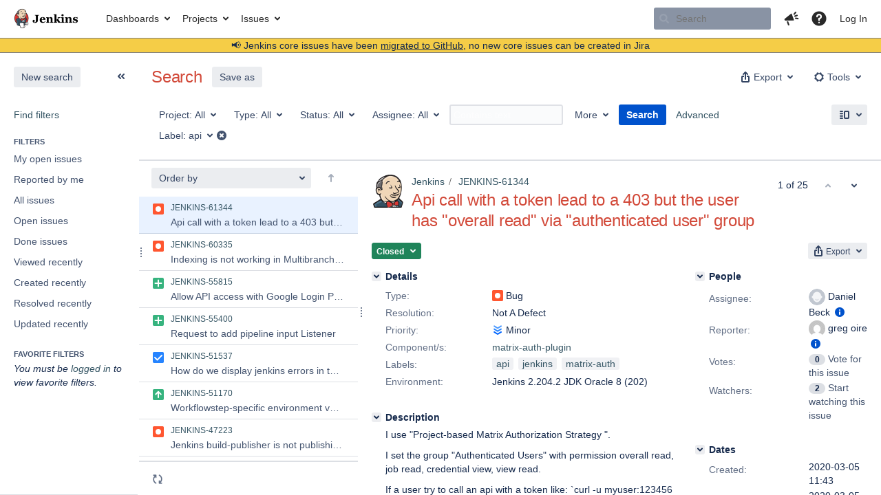

--- FILE ---
content_type: text/html;charset=UTF-8
request_url: https://issues.jenkins.io/issues/?jql=labels+%3D+api
body_size: 120246
content:





<!DOCTYPE html>
<html lang="en" 





 data-theme="dark:dark light:light" data-color-mode="light" >
<head>
    








<meta charset="utf-8">
<meta http-equiv="X-UA-Compatible" content="IE=Edge"/>
<meta name="application-name" content="JIRA" data-name="jira" data-version="10.3.13"><meta name="ajs-server-scheme" content="https">
<meta name="ajs-server-port" content="443">
<meta name="ajs-server-name" content="issues.jenkins.io">
<meta name="ajs-behind-proxy" content="null">
<meta name="ajs-base-url" content="https://issues.jenkins.io">
<meta name="ajs-hasCriteriaAutoUpdate" content="false">
<meta name="ajs-viewissue-use-history-api" content="false">
<meta name="ajs-viewissue-max-cache-size" content="">
<meta name="ajs-autocomplete-enabled" content="true">
<meta name="ajs-view-issue-trace-key" content="jira.issue.refreshed">
<meta name="ajs-view-issue-psycho-key" content="jira.psycho.issue.refreshed">
<meta name="ajs-view-issue-refreshed-cached-key" content="jira.psycho.issue.refreshed.cached">
<meta name="ajs-return-to-search-trace-key" content="jira.returned.to.search">
<meta name="ajs-return-to-search-psycho-key" content="jira.psycho.returned.to.search">
<meta name="ajs-default-avatar-url" content="https://issues.jenkins.io/secure/useravatar?size=xsmall&amp;avatarId=10293">
<meta name="ajs-jira.issues.preferred.layout.key" content="split-view">
<meta name="ajs-max-recent-searchers" content="10">
<meta name="ajs-jira-base-url" content="https://issues.jenkins.io">
<meta name="ajs-dev-mode" content="false">
<meta name="ajs-context-path" content="">
<meta name="ajs-version-number" content="10.3.13">
<meta name="ajs-build-number" content="10030013">
<meta name="ajs-is-beta" content="false">
<meta name="ajs-is-rc" content="false">
<meta name="ajs-is-snapshot" content="false">
<meta name="ajs-is-milestone" content="false">
<meta name="ajs-remote-user" content="">
<meta name="ajs-remote-user-fullname" content="">
<meta name="ajs-user-locale" content="en_US">
<meta name="ajs-user-locale-group-separator" content=",">
<meta name="ajs-app-title" content="Jenkins Jira">
<meta name="ajs-keyboard-shortcuts-enabled" content="true">
<meta name="ajs-keyboard-accesskey-modifier" content="Ctrl+Alt">
<meta name="ajs-enabled-dark-features" content="[&quot;com.atlassian.jira.agile.darkfeature.editable.detailsview&quot;,&quot;com.atlassian.jira.description.bulkedit.enabled&quot;,&quot;nps.survey.inline.dialog&quot;,&quot;com.atlassian.jira.agile.darkfeature.edit.closed.sprint.enabled&quot;,&quot;jira.plugin.devstatus.phasetwo&quot;,&quot;jira.frother.reporter.field&quot;,&quot;atlassian.rest.xsrf.legacy.enabled&quot;,&quot;jira.issue.status.lozenge&quot;,&quot;com.atlassian.jira.projects.issuenavigator&quot;,&quot;jira.plugin.devstatus.phasetwo.enabled&quot;,&quot;com.atlassian.jira.config.PDL&quot;,&quot;atlassian.aui.raphael.disabled&quot;,&quot;crowd.sync.nested.groups.group.membership.changes.batching.enabled&quot;,&quot;app-switcher.new&quot;,&quot;frother.assignee.field&quot;,&quot;com.atlassian.jira.projects.ProjectCentricNavigation.Switch&quot;,&quot;jira.onboarding.cyoa&quot;,&quot;atlassian.webresource.performance.tracking.disable&quot;,&quot;com.atlassian.jira.agile.darkfeature.kanplan.enabled&quot;,&quot;com.atlassian.jira.projects.sidebar.DEFER_RESOURCES&quot;,&quot;com.atlassian.jira.config.ProjectConfig.MENU&quot;,&quot;com.atlassian.jira.agile.darkfeature.kanplan.epics.and.versions.enabled&quot;,&quot;com.atlassian.jira.agile.darkfeature.sprint.goal.enabled&quot;,&quot;com.atlassian.jira.config.BIG_PIPE_KILLSWITCH&quot;,&quot;jira.zdu.admin-updates-ui&quot;,&quot;jira.zdu.jmx-monitoring&quot;,&quot;atlassian.rest.default.to.licensed.access.enabled&quot;,&quot;mail.batching.enabled&quot;,&quot;sd.new.settings.sidebar.location.disabled&quot;,&quot;crowd.event.transformer.directory.manager.cache&quot;,&quot;jira.zdu.cluster-upgrade-state&quot;,&quot;com.atlassian.jira.email.templates.readFromJiraHome&quot;,&quot;com.atlassian.jira.agile.darkfeature.splitissue&quot;,&quot;scope.manage.subscriptions.enabled&quot;,&quot;crowd.sync.delete.user.memberships.batching.enabled&quot;,&quot;com.atlassian.jira.config.CoreFeatures.LICENSE_ROLES_ENABLED&quot;,&quot;jira.export.csv.enabled&quot;]">
<meta name="ajs-in-admin-mode" content="false">
<meta name="ajs-is-sysadmin" content="false">
<meta name="ajs-is-admin" content="false">
<meta name="ajs-outgoing-mail-enabled" content="true">
<meta name="ajs-archiving-enabled" content="true">
<meta name="ajs-date-relativize" content="true">
<meta name="ajs-date-time" content="HH:mm">
<meta name="ajs-date-day" content="EEEE HH:mm">
<meta name="ajs-date-dmy" content="yyyy-MM-dd">
<meta name="ajs-date-complete" content="yyyy-MM-dd HH:mm">
<meta name="ajs-use-iso8601" content="true">
<script type="text/javascript">var AJS=AJS||{};AJS.debug=true;</script>


    
<meta id="atlassian-token" name="atlassian-token" content="B5BF-G2S8-8N2K-SZ3R_ea6b05ccdb7f6b312868eff77c06a07c5eb5ccd5_lout">



<link rel="shortcut icon" href="/s/mektj2/10030013/pqds97/_/images/logos/favicons/fav-jsw.png">


    





    <style>
        html:not([data-theme]),
        html[data-color-mode="dark"][data-theme~="dark:light"],
        html[data-color-mode="light"][data-theme~="light:light"],
        html[data-color-mode="light"][data-theme~="light:original"] {
    --jira-custom-logo-content: url(/s/mektj2/10030013/pqds97/_/jira-logo-scaled.png);--jira-color-gadgetcolor1: #355564;
--jira-color-gadgetcolor2: #d24939;
--jira-color-gadgetcolor3: #ff8b00;
--jira-color-gadgetcolor4: #00875a;
--jira-color-gadgetcolor5: #00a3bf;
--jira-color-gadgetcolor6: #6554c0;
--jira-color-gadgetcolor7: #5e6c84;
--jira-color-heroButtonBaseBGColour: #f0d6b7;
--jira-color-heroButtonTextColour: #292929;
--jira-color-menuBackgroundColour: #cfb89d;
--jira-color-menuSeparatorColour: #dfe1e6;
--jira-color-menuTxtColour: #292929;
--jira-color-textActiveLinkColour: #d24939;
--jira-color-textHeadingColour: #d24939;
--jira-color-textLinkColour: #355564;
--jira-color-topBackgroundColour: #ffffff;
--jira-color-topHighlightColor: #cfb89d;
--jira-color-topSeparatorBackgroundColor: #7d7d7d;
--jira-color-topTextHighlightColor: #292929;
--jira-color-topTxtColour: #292929;

        }
        html[data-color-mode="dark"] {
    --jira-custom-logo-content: url(/s/mektj2/10030013/pqds97/_/jira-logo-dark-scaled.png);--jira-color-gadgetcolor1: var(--ds-background-brand-bold);
--jira-color-gadgetcolor2: var(--ds-background-danger-bold);
--jira-color-gadgetcolor3: var(--ds-background-accent-orange-subtler-pressed);
--jira-color-gadgetcolor4: var(--ds-background-accent-green-bolder-hovered);
--jira-color-gadgetcolor5: var(--ds-background-accent-teal-bolder);
--jira-color-gadgetcolor6: var(--ds-background-accent-purple-bolder-hovered);
--jira-color-gadgetcolor7: var(--ds-background-accent-gray-bolder);
--jira-color-heroButtonBaseBGColour: var(--ds-background-brand-bold);
--jira-color-heroButtonTextColour: var(--ds-text-inverse);
--jira-color-menuBackgroundColour: var(--ds-surface-overlay-hovered);
--jira-color-menuSeparatorColour: var(--ds-border);
--jira-color-menuTxtColour: var(--ds-text-subtlest);
--jira-color-textActiveLinkColour: var(--ds-link-pressed);
--jira-color-textHeadingColour: var(--ds-text);
--jira-color-textLinkColour: var(--ds-link);
--jira-color-topBackgroundColour: var(--ds-surface);
--jira-color-topHighlightColor: var(--ds-surface-hovered);
--jira-color-topSeparatorBackgroundColor: var(--ds-border);
--jira-color-topTextHighlightColor: var(--ds-text-subtle);
--jira-color-topTxtColour: var(--ds-text-subtle);

        }
        #header > .aui-header .aui-header-logo img {
            content: var(--jira-custom-logo-content);
        }
    </style>
    

<script>window.contextPath = '';</script>
<script data-wrm-key="flush-app-header-early-inline-resources,jira.webresources:resource-phase-checkpoint-init" data-wrm-batch-type="context" data-initially-rendered>
!function(){"use strict";function t(t){return/^([1-9]\d*)$/.test(t)}var e=[{left:10,width:24},{left:30,width:70},{left:106,width:92},{left:204,width:92},{left:302,width:92},{left:400,width:92},{left:498,width:70},{left:1426,width:170},{left:1616,width:24},{left:1660,width:24},{left:1704,width:24},{left:1748,width:24}],i=window.innerWidth;try{var r=localStorage.getItem("jira-app-header-skeleton-dimensions");if("string"==typeof r&&r.length>=2){var n=JSON.parse(r);!function(e){var i=e.headerDimensions,r=e.headerWidth;if(!(Array.isArray(i)&&i.length>0&&t(r)))throw"Invalid data";e.headerDimensions=function(e){e.forEach((function(i,r){if(!t(parseInt(i.width))||!t(parseInt(i.left)))throw"Invalid data";e[r].width=parseInt(e[r].width);e[r].left=parseInt(e[r].left)}));return e}(i);e.headerWidth=parseInt(r)}(n);e=n.headerDimensions;i=n.headerWidth}}catch(t){console.error(t)}window.__jiraAppHeaderSkeleton={headerSvg:function(t,e,i,r,n){var d=document.createElement("div"),a=document.createElement("mask");a.setAttribute("id",r);var h=document.createElement("defs");h.appendChild(a);d.appendChild(h);t.forEach((function(n,h){var l=t[h].left;e(l,"8",t[h].width,"24","#556E9E","2",r,a);e(l,"8",t[h].width,"24","#dadada","2",r,d,i)}));n(a);return d.innerHTML}(e,(function(t,e,i,r,n,d,a,h,l){var s=document.createElementNS("http://www.w3.org/2000/svg","rect");s.setAttribute("x",t);s.setAttribute("y",e);s.setAttribute("width",i);s.setAttribute("height",r);s.setAttribute("fill",n);s.setAttribute("rx",d);l&&s.setAttribute("mask",l);h.appendChild(s)}),"url(#other-element)","other-element",(function(t){var e=document.createElementNS("http://www.w3.org/2000/svg","rect");e.setAttribute("width","140");e.setAttribute("height","35");e.setAttribute("fill","hsla(200,0%,10%,.2)");e.setAttribute("id","mask");t.appendChild(e)})),headerWidth:i}}();
window.__resourcePhaseCheckpointResolvers={resolveDeferPhaseCheckpoint:null,resolveInteractionPhaseCheckpoint:null};if(window.performance&&window.performance.mark){window.DeferScripts||(window.DeferScripts={});window.DeferScripts.totalClicks=0;window.DeferScripts.totalKeydowns=0;window.DeferScripts.clickListener=function(){"use strict";window.DeferScripts.totalClicks+=1};window.addEventListener("click",window.DeferScripts.clickListener);window.DeferScripts.keydownListener=function(){"use strict";window.DeferScripts.totalKeydowns+=1};window.addEventListener("keydown",window.DeferScripts.keydownListener)}window.resourcePhaseCheckpoint=Object.freeze({defer:new Promise((function(e){"use strict";window.__resourcePhaseCheckpointResolvers.resolveDeferPhaseCheckpoint=e})),interaction:new Promise((function(e){"use strict";window.__resourcePhaseCheckpointResolvers.resolveInteractionPhaseCheckpoint=e}))});Object.freeze(window.__resourcePhaseCheckpointResolvers);
</script>
<script>
window.WRM=window.WRM||{};window.WRM._unparsedData=window.WRM._unparsedData||{};window.WRM._unparsedErrors=window.WRM._unparsedErrors||{};
WRM._unparsedData["jira.request.correlation-id"]="\u00222cd4eab6678d49\u0022";
WRM._unparsedData["com.atlassian.jira.jira-issue-nav-components:inline-edit-enabled"]="true";
if(window.WRM._dataArrived)window.WRM._dataArrived();</script>
<link rel="stylesheet" href="/s/50a6a4c942e94469b4c0bb28249effa8-CDN/mektj2/10030013/pqds97/1.0/_/download/batch/jira.filter.deletion.warning:styles/jira.filter.deletion.warning:styles.css" data-wrm-key="jira.filter.deletion.warning:styles" data-wrm-batch-type="resource" media="all">
<script src="/s/d41d8cd98f00b204e9800998ecf8427e-CDN/mektj2/10030013/pqds97/1.0/_/download/batch/jira.webresources:event-deferrer/jira.webresources:event-deferrer.js" data-wrm-key="jira.webresources:event-deferrer" data-wrm-batch-type="resource" data-initially-rendered></script>
<script src="/s/d41d8cd98f00b204e9800998ecf8427e-CDN/mektj2/10030013/pqds97/1.0/_/download/batch/jira.webresources:auto-theme-handler/jira.webresources:auto-theme-handler.js" data-wrm-key="jira.webresources:auto-theme-handler" data-wrm-batch-type="resource" data-initially-rendered></script>
<script>
window.WRM=window.WRM||{};window.WRM._unparsedData=window.WRM._unparsedData||{};window.WRM._unparsedErrors=window.WRM._unparsedErrors||{};
WRM._unparsedData["com.atlassian.jira.plugins.jira-wiki-editor:wiki-editor-resources.help-data"]="{\u0022showHelp\u0022:true,\u0022editorDocumentationUrl\u0022:[\u0022https://docs.atlassian.com/jira/jcore-docs-103/Visual+editing\u0022],\u0022editorDocumentationTitle\u0022:[\u0022Show me documentation for the visual editor\u0022]}";
WRM._unparsedData["com.atlassian.jira.jira-projects-issue-navigator:projectKeyPatternDataProvider.projectKeyPattern"]="{\u0022projectkeypattern\u0022:\u0022([A-Z][A-Z0-9]+)\u0022}";
WRM._unparsedData["jira.core:default-comment-security-level-data.DefaultCommentSecurityLevelHelpLink"]="{\u0022extraClasses\u0022:\u0022default-comment-level-help\u0022,\u0022title\u0022:\u0022Commenting on an Issue\u0022,\u0022url\u0022:\u0022https://docs.atlassian.com/jira/jcore-docs-103/Editing+and+collaborating+on+issues#Editingandcollaboratingonissues-restrictacomment\u0022,\u0022isLocal\u0022:false}";
WRM._unparsedData["com.atlassian.jira.jira-issue-nav-plugin:user-parms.userParms"]="{\u0022createSharedObjects\u0022:false,\u0022createIssue\u0022:false}";
WRM._unparsedData["jira.core:feature-flags-data.feature-flag-data"]="{\u0022enabled-feature-keys\u0022:[\u0022com.atlassian.jira.agile.darkfeature.editable.detailsview\u0022,\u0022com.atlassian.jira.description.bulkedit.enabled\u0022,\u0022nps.survey.inline.dialog\u0022,\u0022com.atlassian.jira.agile.darkfeature.edit.closed.sprint.enabled\u0022,\u0022jira.plugin.devstatus.phasetwo\u0022,\u0022jira.frother.reporter.field\u0022,\u0022atlassian.rest.xsrf.legacy.enabled\u0022,\u0022jira.issue.status.lozenge\u0022,\u0022com.atlassian.jira.projects.issuenavigator\u0022,\u0022jira.plugin.devstatus.phasetwo.enabled\u0022,\u0022com.atlassian.jira.config.PDL\u0022,\u0022atlassian.aui.raphael.disabled\u0022,\u0022crowd.sync.nested.groups.group.membership.changes.batching.enabled\u0022,\u0022app-switcher.new\u0022,\u0022frother.assignee.field\u0022,\u0022com.atlassian.jira.projects.ProjectCentricNavigation.Switch\u0022,\u0022jira.onboarding.cyoa\u0022,\u0022atlassian.webresource.performance.tracking.disable\u0022,\u0022com.atlassian.jira.agile.darkfeature.kanplan.enabled\u0022,\u0022com.atlassian.jira.projects.sidebar.DEFER_RESOURCES\u0022,\u0022com.atlassian.jira.config.ProjectConfig.MENU\u0022,\u0022com.atlassian.jira.agile.darkfeature.kanplan.epics.and.versions.enabled\u0022,\u0022com.atlassian.jira.agile.darkfeature.sprint.goal.enabled\u0022,\u0022com.atlassian.jira.config.BIG_PIPE_KILLSWITCH\u0022,\u0022jira.zdu.admin-updates-ui\u0022,\u0022jira.zdu.jmx-monitoring\u0022,\u0022atlassian.rest.default.to.licensed.access.enabled\u0022,\u0022mail.batching.enabled\u0022,\u0022sd.new.settings.sidebar.location.disabled\u0022,\u0022crowd.event.transformer.directory.manager.cache\u0022,\u0022jira.zdu.cluster-upgrade-state\u0022,\u0022com.atlassian.jira.email.templates.readFromJiraHome\u0022,\u0022com.atlassian.jira.agile.darkfeature.splitissue\u0022,\u0022scope.manage.subscriptions.enabled\u0022,\u0022crowd.sync.delete.user.memberships.batching.enabled\u0022,\u0022com.atlassian.jira.config.CoreFeatures.LICENSE_ROLES_ENABLED\u0022,\u0022jira.export.csv.enabled\u0022],\u0022feature-flag-states\u0022:{\u0022com.atlassian.jira.use.same.site.none.for.xsrf.token.cookie\u0022:true,\u0022com.atlassian.jira.leaked.all.anonymous.access\u0022:true,\u0022com.atlassian.jira.in.product.diagnostics.extended.logging\u0022:false,\u0022com.atlassian.jira.agile.darkfeature.handle.ug.usernames\u0022:true,\u0022com.atlassian.jira.security.rest.menu.anonymous.access.denied\u0022:true,\u0022com.atlassian.jira.mailHandlerImapMessageQueryLegacy\u0022:false,\u0022com.atlassian.diagnostics.scheduler.monitor\u0022:true,\u0022com.atlassian.jira.webhookEventsAsyncProcessing\u0022:false,\u0022jira.customfields.dual.list.box\u0022:true,\u0022com.atlassian.jira.serAllowShareWithNonMember\u0022:true,\u0022com.atlassian.jira.diagnostics.perflog\u0022:true,\u0022com.atlassian.jira.dbr\u0022:true,\u0022com.atlassian.jira.bc.user.search.MeasuringUserPickerSearchService\u0022:false,\u0022com.atlassian.jira.agile.darkfeature.legacy.epic.picker\u0022:false,\u0022a4j.automation.archive.issue\u0022:true,\u0022a4j.automation.secrets.encryption\u0022:true,\u0022com.atlassian.jira.issuetable.move.links.hidden\u0022:true,\u0022jira.renderer.consider.variable.format\u0022:true,\u0022jira.no.frother.multiuserpicker.field\u0022:false,\u0022com.atlassian.jira.plugin.issuenavigator.jql.autocomplete.eagerlyLoaded\u0022:false,\u0022com.atlassian.jira.user.dbIdBasedKeyGenerationStrategy\u0022:true,\u0022com.atlassian.portfolio.dcBundling\u0022:true,\u0022com.atlassian.jira.rest.enable.new.session.creation.endpoint\u0022:true,\u0022com.atlassian.jira.agile.darkfeature.lexorank.local.repair.feature\u0022:true,\u0022com.atlassian.jira.description.bulkedit\u0022:true,\u0022com.atlassian.jira.async.webhooks.user.context.propagation\u0022:true,\u0022com.atlassian.jira.sharedEntityEditRights\u0022:true,\u0022com.atlassian.jira.agile.darkfeature.sprint.goal\u0022:true,\u0022com.atlassian.jira.thumbnailsDeferredGeneration\u0022:true,\u0022jira.cluster.monitoring.show.offline.nodes\u0022:true,\u0022com.atlassian.jira.projects.ProjectCentricNavigation.ProjectShortcutOrder\u0022:true,\u0022com.atlassian.jira.commentReactions\u0022:true,\u0022data.pipeline.feature.jira.issue.links.export\u0022:true,\u0022com.atlassian.jira.web.action.admin.integrity.checker.task.cleanup\u0022:true,\u0022com.atlassian.jira.fixedCommentDeletionNotifications\u0022:true,\u0022com.atlassian.jira.allThumbnailsDeferred\u0022:false,\u0022com.atlassian.jira.plugin.issuenavigator.filtersUxImprovment\u0022:true,\u0022com.atlassian.jira.agile.darkfeature.kanplan.epics.and.versions\u0022:true,\u0022com.atlassian.jira.jsd.mobile\u0022:true,\u0022jira.customfields.cleanup.identification\u0022:true,\u0022data.pipeline.feature.jira.all.exportable.custom.fields\u0022:true,\u0022com.atlassian.jira.agile.darkfeature.boards.find.on.board.sprint.optimized\u0022:true,\u0022com.atlassian.jira.in.product.diagnostics.wip\u0022:false,\u0022com.atlassian.jira.defaultValuesForSystemFields\u0022:true,\u0022jira.dc.cleanup.cluser.tasks\u0022:true,\u0022jira.customfields.bulk.delete\u0022:true,\u0022mail.batching.override.core\u0022:true,\u0022com.atlassian.jira.issues.archiving.filters\u0022:false,\u0022com.atlassian.jira.security.project.type.endpoint.block.anonymous.access\u0022:false,\u0022com.atlassian.jira.agile.darkfeature.lexorank.local.repair.process.sync\u0022:false,\u0022jira.security.csp.sandbox\u0022:true,\u0022a4j.automation.app.role.check\u0022:true,\u0022com.atlassian.jira.agile.darkfeature.synced.sprints\u0022:false,\u0022com.atlassian.jira.initialwatchers\u0022:false,\u0022com.atlassian.jira.returnDefaultAvatarsForBrokenAvatars\u0022:true,\u0022com.atlassian.jira.theme.switcher\u0022:true,\u0022com.atlassian.jira.agile.darkfeature.sprint.auto.management\u0022:true,\u0022jira.jql.suggestrecentfields\u0022:false,\u0022com.atlassian.jira.gdpr.rtbf\u0022:true,\u0022com.atlassian.jira.ignoreBrowseUsersPermissionsInUserPickers\u0022:true,\u0022com.atlassian.jira.issue.comments.updateIssueObjectBeforeEventTrigger\u0022:true,\u0022com.atlassian.jira.smtp.transport.cache\u0022:true,\u0022com.atlassian.jira.security.xsrf.session.token\u0022:true,\u0022a4j.automation.assets.cf.scoped.search\u0022:true,\u0022com.atlassian.jira.rest.search.filter.user.input.preserve\u0022:true,\u0022com.atlassian.jira.security.project.admin.revoke.with.application.access\u0022:true,\u0022com.atlassian.jiranomenclature\u0022:true,\u0022a4j.automation.permissions.check\u0022:true,\u0022com.atlassian.jira.agile.darkfeature.kanplan\u0022:true,\u0022com.atlassian.jira.agile.darkfeature.boards.find.on.board\u0022:true,\u0022com.atlassian.diagnostics.http.monitor\u0022:true,\u0022com.atlassian.jira.agile.darkfeature.future.sprint.dates\u0022:true,\u0022com.atlassian.jira.agile.darkfeature.complete.sprint.in.backlog\u0022:true,\u0022jira.customfields.paginated.ui\u0022:true,\u0022com.atlassian.jira.filtersAndDashboardsShareableWithAllGroupsAndRoles\u0022:true,\u0022com.atlassian.jira.in.product.diagnostics\u0022:true,\u0022com.atlassian.jira.agile.darkfeature.edit.closed.sprint\u0022:true,\u0022a4j.automation.strict.permission.check\u0022:true,\u0022jira.create.linked.issue\u0022:true,\u0022jira.customfields.configure.modern.ui\u0022:false,\u0022com.atlassian.jira.send.email.notifications.with.images.attached\u0022:true,\u0022com.atlassian.jira.backups.storage.configurable\u0022:true,\u0022jira.sal.host.connect.accessor.existing.transaction.will.create.transactions\u0022:true,\u0022com.atlassian.jira.security.csv.export.injection.protection\u0022:true,\u0022a4j.audit.log.export.optimization\u0022:true,\u0022a4j.automation.sla.threshold.breach\u0022:true,\u0022external.links.new.window\u0022:true,\u0022jira.jql.smartautoselectfirst\u0022:false,\u0022jira.jql.membersof.ignoreGlobalPermissionsForAnonymous\u0022:false,\u0022jira.create.linked.issue.show.all.fields\u0022:true,\u0022data.pipeline.feature.jira.issue.history.export\u0022:true,\u0022jira.webactions.request.method.recognition\u0022:true,\u0022jira.richeditor.bidi.warning\u0022:true,\u0022jira.mandatory.quick.edit.setup.fields.override\u0022:true,\u0022com.atlassian.jira.lazyload.activity.tabs\u0022:true,\u0022mail.batching\u0022:true,\u0022com.atlassian.jira.safeguards\u0022:true,\u0022com.atlassian.jira.issue.index.db.filter.out.archive.issues\u0022:true,\u0022com.atlassian.jira.agile.darkfeature.lexorank.local.repair.process\u0022:true,\u0022com.atlassian.jira.xml.deserializerAllowlist\u0022:true,\u0022com.atlassian.jira.privateEntitiesEditable\u0022:true,\u0022com.atlassian.jira.cfoIncludeArchivedIssuesAndAlwaysKeepContext\u0022:true,\u0022a4j.automation.fields.fallback.to.default.locale\u0022:true,\u0022jira.priorities.per.project.edit.default\u0022:false,\u0022com.atlassian.jira.projectArchivedIssuesAreMarkedInIssueTable\u0022:true,\u0022com.atlassian.jira.agile.darkfeature.issues.in.epic.details.view\u0022:true,\u0022a4j.automation.stale.entry.update\u0022:true,\u0022com.atlassian.jira.attachments.storage.configurable\u0022:true,\u0022com.atlassian.jira.plugin.issuenavigator.anonymousPreventCfData\u0022:false,\u0022jira.priorities.per.project.jsd\u0022:true,\u0022com.atlassian.jira.safeguards.email.notifications\u0022:true,\u0022com.atlassian.jira.agile.darkfeature.rapid.boards.bands\u0022:true,\u0022com.atlassian.jira.search.api\u0022:false,\u0022com.atlassian.jira.agile.darkfeature.flexible.boards\u0022:true,\u0022com.atlassian.jira.agile.darkfeature.sprint.picker.allsprints.suggestion\u0022:true,\u0022com.atlassian.jira.agile.darkfeature.epic.validate.visibility\u0022:true,\u0022a4j.automation.telemetry\u0022:true,\u0022data.pipeline.feature.jira.issue.rank.export\u0022:true,\u0022data.pipeline.feature.jira.jsm.approvals.export\u0022:true,\u0022com.atlassian.jira.accessibility.personal.settings\u0022:true,\u0022mail.batching.create.section.cf\u0022:true,\u0022instance.optimizer.safeguard.notification\u0022:true,\u0022com.atlassian.jira.send.email.notifications.to.user.without.application.access\u0022:false,\u0022com.atlassian.mail.server.managers.hostname.verification\u0022:true,\u0022com.atlassian.diagnostics.monitors\u0022:true,\u0022com.atlassian.jira.upgrade.startup.fix.index\u0022:true,\u0022com.atlassian.jira.cacheResource\u0022:false,\u0022com.atlassian.jira.plugin.rovo.disable.journal.on.plugin.restart\u0022:true,\u0022com.atlassian.jira.pin.comments\u0022:true,\u0022a4j.automation.rule.insights\u0022:true,\u0022jira.redirect.anonymous.404.errors\u0022:true,\u0022com.atlassian.jira.security.resolution.page.endpoint.block.anonymous.access\u0022:false,\u0022com.atlassian.jira.issuetable.draggable\u0022:true,\u0022data.pipeline.feature.jira.jsm.canned.responses.export\u0022:true,\u0022com.atlassian.diagnostics.operating.system.monitor\u0022:false,\u0022a4j.automation.secret.upgrade.ao.prerequisites\u0022:true,\u0022com.atlassian.analytics.essential.supported\u0022:true,\u0022com.atlassian.jira.attachments.generate.unique.suffix\u0022:true,\u0022com.atlassian.jira.agile.darkfeature.kanban.hide.old.done.issues\u0022:true,\u0022jira.version.based.node.reindex.service\u0022:true,\u0022com.atlassian.jira.cluster.message.cleaning.service\u0022:true,\u0022com.atlassian.jira.agile.darkfeature.backlog.showmore\u0022:true,\u0022com.atlassian.diagnostics.database.monitor\u0022:true,\u0022com.atlassian.jira.quick.search.mode.settable\u0022:true,\u0022com.atlassian.jira.agile.darkfeature.sprint.plan\u0022:false,\u0022com.atlassian.diagnostics.garbage.collection.monitor\u0022:true,\u0022a4j.automation.lookupissue\u0022:true,\u0022com.atlassian.gadgets.dark.theme.support\u0022:true,\u0022jira.jql.membersof.ignoreGlobalPermissionsForLoggedUsers\u0022:false,\u0022com.atlassian.jira.safeguards.work.in.progress\u0022:false,\u0022com.atlassian.jira.commentStickyFooter\u0022:true,\u0022com.atlassian.diagnostics.automationqueue.monitor\u0022:true,\u0022a4j.automation.disabled.rule.component.validation\u0022:true,\u0022com.atlassian.jira.security.LegacyJiraTypeResolver.WARN_ONLY\u0022:false,\u0022data.pipeline.feature.jira.schema.version.2\u0022:true,\u0022com.atlassian.jira.issues.archiving.browse\u0022:true,\u0022com.atlassian.jira.agile.darkfeature.velocity.sprint.picker\u0022:false,\u0022jira.instrumentation.laas\u0022:false,\u0022com.atlassian.jira.security.ChartUtils.browse.projects.permission.check\u0022:false,\u0022com.atlassian.jira.security.text.gadget.output.sanitization\u0022:true,\u0022data.pipeline.feature.jira.jsm.kb.stats.events.export\u0022:true,\u0022mail.batching.user.notification\u0022:true,\u0022com.atlassian.diagnostics.jql.monitor\u0022:true,\u0022com.atlassian.portfolio.permission.check.for.permissions\u0022:true,\u0022com.atlassian.jira.agile.darkfeature.dataonpageload\u0022:true,\u0022com.atlassian.jira.issue.watchers.filterUsersWithoutProjectAccess\u0022:true,\u0022jira.webactions.request.method.dependent.xsrf.checks\u0022:true,\u0022data.pipeline.feature.jira.archived.issue.export\u0022:false,\u0022com.atlassian.jira.projects.per.project.permission.query\u0022:true,\u0022com.atlassian.jira.issues.archiving\u0022:true,\u0022jira.priorities.per.project\u0022:true,\u0022index.use.snappy\u0022:true}}";
WRM._unparsedData["jira.core:terminology-data.terminology"]="{\u0022terminologyEntries\u0022:[{\u0022originalName\u0022:\u0022sprint\u0022,\u0022originalNamePlural\u0022:\u0022sprints\u0022,\u0022newName\u0022:\u0022sprint\u0022,\u0022newNamePlural\u0022:\u0022sprints\u0022,\u0022isDefault\u0022:true},{\u0022originalName\u0022:\u0022epic\u0022,\u0022originalNamePlural\u0022:\u0022epics\u0022,\u0022newName\u0022:\u0022epic\u0022,\u0022newNamePlural\u0022:\u0022epics\u0022,\u0022isDefault\u0022:true}],\u0022isTerminologyActive\u0022:false}";
WRM._unparsedData["com.atlassian.plugins.helptips.jira-help-tips:help-tip-manager.JiraHelpTipData"]="{\u0022anonymous\u0022:true}";
WRM._unparsedData["jira.core:avatar-picker-data.data"]="{}";
WRM._unparsedData["com.atlassian.jira.jira-view-issue-plugin:controller-subtasks.controller.subtasks.parameters"]="{\u0022url\u0022:\u0022/rest/api/2/issue/{issueId}/subtask/move\u0022}";
WRM._unparsedData["com.atlassian.jira.jira-quick-edit-plugin:create-issue-data.data"]="{\u0022configurableSystemFieldIds\u0022:[\u0022description\u0022]}";
WRM._unparsedData["com.atlassian.analytics.analytics-client:programmatic-analytics-init.programmatic-analytics-data-provider"]="false";
WRM._unparsedData["com.atlassian.plugins.atlassian-plugins-webresource-plugin:context-path.context-path"]="\u0022\u0022";
WRM._unparsedData["com.atlassian.analytics.analytics-client:policy-update-init.policy-update-data-provider"]="false";
WRM._unparsedData["com.atlassian.jira.plugins.jira-dnd-attachment-plugin:dnd-issue-drop-zone.thumbnail-mime-types"]="\u0022image/vnd.wap.wbmp,image/png,image/x-png,image/jpeg,image/bmp,image/gif\u0022";
WRM._unparsedData["com.atlassian.jira.jira-header-plugin:newsletter-signup-tip-init.newsletterSignup"]="{\u0022signupDescription\u0022:\u0022Get updates, inspiration and best practices from the team behind Jira.\u0022,\u0022formUrl\u0022:\u0022https://www.atlassian.com/apis/exact-target/{0}/subscribe?mailingListId=1401671\u0022,\u0022signupTitle\u0022:\u0022Sign up!\u0022,\u0022signupId\u0022:\u0022newsletter-signup-tip\u0022,\u0022showNewsletterTip\u0022:false}";
WRM._unparsedData["jira.core:dateFormatProvider.allFormats"]="{\u0022dateFormats\u0022:{\u0022meridiem\u0022:[\u0022AM\u0022,\u0022PM\u0022],\u0022eras\u0022:[\u0022BC\u0022,\u0022AD\u0022],\u0022months\u0022:[\u0022January\u0022,\u0022February\u0022,\u0022March\u0022,\u0022April\u0022,\u0022May\u0022,\u0022June\u0022,\u0022July\u0022,\u0022August\u0022,\u0022September\u0022,\u0022October\u0022,\u0022November\u0022,\u0022December\u0022],\u0022monthsShort\u0022:[\u0022Jan\u0022,\u0022Feb\u0022,\u0022Mar\u0022,\u0022Apr\u0022,\u0022May\u0022,\u0022Jun\u0022,\u0022Jul\u0022,\u0022Aug\u0022,\u0022Sep\u0022,\u0022Oct\u0022,\u0022Nov\u0022,\u0022Dec\u0022],\u0022weekdaysShort\u0022:[\u0022Sun\u0022,\u0022Mon\u0022,\u0022Tue\u0022,\u0022Wed\u0022,\u0022Thu\u0022,\u0022Fri\u0022,\u0022Sat\u0022],\u0022weekdays\u0022:[\u0022Sunday\u0022,\u0022Monday\u0022,\u0022Tuesday\u0022,\u0022Wednesday\u0022,\u0022Thursday\u0022,\u0022Friday\u0022,\u0022Saturday\u0022]},\u0022lookAndFeelFormats\u0022:{\u0022relativize\u0022:\u0022true\u0022,\u0022time\u0022:\u0022HH:mm\u0022,\u0022day\u0022:\u0022EEEE HH:mm\u0022,\u0022dmy\u0022:\u0022yyyy-MM-dd\u0022,\u0022complete\u0022:\u0022yyyy-MM-dd HH:mm\u0022}}";
WRM._unparsedData["com.atlassian.jira.jira-quick-edit-plugin:license-type.data"]="{\u0022isDcLicense\u0022:true}";
WRM._unparsedData["jira.core:jqlautocomplete-data.jql.autocomplete.recentFields"]="{\u0022key\u0022:\u0022jqlValues\u0022,\u0022value\u0022:[\u0022affectedVersion\u0022,\u0022assignee\u0022,\u0022component\u0022,\u0022description\u0022,\u0022issue\u0022,\u0022labels\u0022,\u0022parent\u0022,\u0022priority\u0022,\u0022project\u0022,\u0022reporter\u0022,\u0022resolution\u0022,\u0022status\u0022,\u0022summary\u0022,\u0022type\u0022,\u0022watcher\u0022]}";
WRM._unparsedData["com.atlassian.jira.plugins.jira-dnd-attachment-plugin:dnd-issue-drop-zone.upload-limit"]="\u002210485760\u0022";
WRM._unparsedData["com.atlassian.jira.plugins.jira-wiki-editor:wiki-editor-thumbnails.thumbnails-allowed"]="true";
WRM._unparsedData["com.atlassian.jira.jira-header-plugin:dismissedFlags.flags"]="{\u0022dismissed\u0022:[]}";
WRM._unparsedData["com.atlassian.jira.jira-issue-nav-components:issueviewer.features"]="{\u0022rteEnabled\u0022:true}";
WRM._unparsedData["com.atlassian.jira.project-templates-plugin:project-templates-plugin-resources.ptAnalyticsData"]="{\u0022instanceCreatedDate\u0022:\u00222011-01-28\u0022}";
WRM._unparsedData["jira.core:user-message-flags-data.adminLockout"]="{}";
if(window.WRM._dataArrived)window.WRM._dataArrived();</script>
<link rel="stylesheet" href="/s/1eb27fa322f804b30470c7604ebb3c43-CDN/mektj2/10030013/pqds97/5b9916e1070752afd62d3e545273d823/_/download/contextbatch/css/_super,-flush-app-header-early-inline-resources,-jira.filter.deletion.warning:styles,-jira.webresources:auto-theme-handler,-jira.webresources:event-deferrer,-jira.webresources:resource-phase-checkpoint-init/batch.css?plugins.jquery.migrate.not.load=false" data-wrm-key="_super,-flush-app-header-early-inline-resources,-jira.filter.deletion.warning:styles,-jira.webresources:auto-theme-handler,-jira.webresources:event-deferrer,-jira.webresources:resource-phase-checkpoint-init" data-wrm-batch-type="context" media="all">
<link rel="stylesheet" href="/s/aec492ada0ac560be15fd78c7abc2ae2-CDN/mektj2/10030013/pqds97/c8ff7a8a9b62e64b11afa94a64b08450/_/download/contextbatch/css/jira.view.issue,viewissue.standalone,jira.navigator.kickass,jira.global,jira.navigator,atl.general,jira.navigator.simple,jira.navigator.advanced,-_super/batch.css?agile_global_admin_condition=true&amp;analytics-enabled=false&amp;jag=true&amp;jira.create.linked.issue=true&amp;plugins.jquery.migrate.not.load=false&amp;richediton=true" data-wrm-key="jira.view.issue,viewissue.standalone,jira.navigator.kickass,jira.global,jira.navigator,atl.general,jira.navigator.simple,jira.navigator.advanced,-_super" data-wrm-batch-type="context" media="all">
<link rel="stylesheet" href="/s/5e3f10bab6b26ff31521f342392c4745-CDN/mektj2/10030013/pqds97/afc7c405b1f0b48bd08751521d99a085/_/download/contextbatch/css/jira.global.look-and-feel,-_super/batch.css?plugins.jquery.migrate.not.load=false" data-wrm-key="jira.global.look-and-feel,-_super" data-wrm-batch-type="context" media="all">
<link rel="stylesheet" href="/s/d41d8cd98f00b204e9800998ecf8427e-CDN/mektj2/10030013/pqds97/110.3.18/_/download/batch/com.atlassian.jira.jira-tzdetect-plugin:tzdetect-banner-component/com.atlassian.jira.jira-tzdetect-plugin:tzdetect-banner-component.css" data-wrm-key="com.atlassian.jira.jira-tzdetect-plugin:tzdetect-banner-component" data-wrm-batch-type="resource" media="all">
<script src="/s/ef852eab8ce96f9cdcf7dd69af7f9eee-CDN/mektj2/10030013/pqds97/5b9916e1070752afd62d3e545273d823/_/download/contextbatch/js/_super,-flush-app-header-early-inline-resources,-jira.filter.deletion.warning:styles,-jira.webresources:auto-theme-handler,-jira.webresources:event-deferrer,-jira.webresources:resource-phase-checkpoint-init/batch.js?locale=en-US&amp;plugins.jquery.migrate.not.load=false" data-wrm-key="_super,-flush-app-header-early-inline-resources,-jira.filter.deletion.warning:styles,-jira.webresources:auto-theme-handler,-jira.webresources:event-deferrer,-jira.webresources:resource-phase-checkpoint-init" data-wrm-batch-type="context" data-initially-rendered defer></script>
<script src="/s/c49a2d4361e857e2181ead09be2dee2a-CDN/mektj2/10030013/pqds97/c8ff7a8a9b62e64b11afa94a64b08450/_/download/contextbatch/js/jira.view.issue,viewissue.standalone,jira.navigator.kickass,jira.global,jira.navigator,atl.general,jira.navigator.simple,jira.navigator.advanced,-_super/batch.js?agile_global_admin_condition=true&amp;analytics-enabled=false&amp;jag=true&amp;jira.create.linked.issue=true&amp;locale=en-US&amp;plugins.jquery.migrate.not.load=false&amp;richediton=true" data-wrm-key="jira.view.issue,viewissue.standalone,jira.navigator.kickass,jira.global,jira.navigator,atl.general,jira.navigator.simple,jira.navigator.advanced,-_super" data-wrm-batch-type="context" data-initially-rendered defer></script>
<script src="/s/f37cb3c0ac66afea48808c6c9f82f159-CDN/mektj2/10030013/pqds97/a9e2e55b2d40e46e33ac096c0dc3e026/_/download/contextbatch/js/atl.global,-_super/batch.js?locale=en-US&amp;plugins.jquery.migrate.not.load=false" data-wrm-key="atl.global,-_super" data-wrm-batch-type="context" data-initially-rendered defer></script>
<script src="/s/50aa44ca17be8274697fee44e06afa98-CDN/mektj2/10030013/pqds97/110.3.18/_/download/batch/com.atlassian.jira.jira-tzdetect-plugin:tzdetect-banner-component/com.atlassian.jira.jira-tzdetect-plugin:tzdetect-banner-component.js?locale=en-US" data-wrm-key="com.atlassian.jira.jira-tzdetect-plugin:tzdetect-banner-component" data-wrm-batch-type="resource" data-initially-rendered defer></script>
<script src="/s/d41d8cd98f00b204e9800998ecf8427e-CDN/mektj2/10030013/pqds97/110.3.18/_/download/batch/com.atlassian.jira.jira-tzdetect-plugin:tzdetect-lib/com.atlassian.jira.jira-tzdetect-plugin:tzdetect-lib.js" data-wrm-key="com.atlassian.jira.jira-tzdetect-plugin:tzdetect-lib" data-wrm-batch-type="resource" data-initially-rendered defer></script>
<script src="/s/d41d8cd98f00b204e9800998ecf8427e-CDN/mektj2/10030013/pqds97/1.0/_/download/batch/jira.webresources:calendar-en/jira.webresources:calendar-en.js" data-wrm-key="jira.webresources:calendar-en" data-wrm-batch-type="resource" data-initially-rendered defer></script>
<script src="/s/d41d8cd98f00b204e9800998ecf8427e-CDN/mektj2/10030013/pqds97/1.0/_/download/batch/jira.webresources:calendar-localisation-moment/jira.webresources:calendar-localisation-moment.js" data-wrm-key="jira.webresources:calendar-localisation-moment" data-wrm-batch-type="resource" data-initially-rendered defer></script>


    









<title>Loading...</title>
<link id="open-search-description-link" rel="search" type="application/opensearchdescription+xml" href="/osd.jsp" title="Loading..."/>


    
    <style>
        #header-skeleton {
            --aui-appheader-bg-color: #ffffff;
            position: absolute;
            width: 100%;
            padding: 0;
        }

        html[data-color-mode="dark"] #header-skeleton {
            --aui-appheader-bg-color: inherit;
        }
    </style>
</head>
<body id="jira" class="aui-layout aui-theme-default">
<div id="page">
    <div id="header-skeleton" class="aui-header">
        <span elementtiming="app-header-skeleton"> </span>
        <script>
            performance.mark("app-header-skeleton");
        </script>
        <svg id="jira_app_header_skeleton" class="aui-header-primary" width="100%" height="40" xmlns="http://www.w3.org/2000/svg">
    <style>
        #mask {
            animation: mask 0.8s forwards linear infinite;
        }

        @keyframes mask {
            from {
                transform: translateX(0)
            }
            to {
                transform: translateX(100%)
            }
        }
    </style>
</svg>
<script>
    const jiraAppHeaderSkeletonSvg = document.querySelector('#jira_app_header_skeleton');
    jiraAppHeaderSkeletonSvg.setAttribute('width', __jiraAppHeaderSkeleton.headerWidth);
    jiraAppHeaderSkeletonSvg.innerHTML += __jiraAppHeaderSkeleton.headerSvg;
</script>

    </div>



    <script>
        document.getElementById("header-skeleton").remove();
    </script>
    <header id="header" role="banner">
        









        




        

<a class="aui-skip-link" href="/login.jsp?os_destination=%2Fissues%2F%3Fjql%3Dlabels%2B%253D%2Bapi">Log in</a><a class="aui-skip-link" href="#main">Skip to main content</a><a class="aui-skip-link" href="#sidebar">Skip to sidebar</a><nav class="aui-header aui-dropdown2-trigger-group" aria-label="Site"><div class="aui-header-inner"><div class="aui-header-primary"><span id="logo" class="aui-header-logo aui-header-logo-custom"><a href="https://issues.jenkins.io/secure/MyJiraHome.jspa" aria-label="Go to jira home page"><img src="/s/mektj2/10030013/pqds97/_/jira-logo-scaled.png" alt="Jenkins Jira" /></a></span><ul class='aui-nav'><li><a role="button" href="/secure/Dashboard.jspa" class=" aui-nav-link aui-dropdown2-trigger jira-dropdown2-ajax" id="home_link" aria-haspopup="true" aria-controls="home_link-content" title="View and manage your dashboards" accesskey="d" elementtiming="app-header" data-aui-extra-classes>Dashboards</a><ul class="aui-dropdown2 aui-style-default" id="home_link-content" data-aui-dropdown2-ajax-key="home_link"></ul></li><li><a role="button" href="/secure/BrowseProjects.jspa" class=" aui-nav-link aui-dropdown2-trigger jira-dropdown2-ajax" id="browse_link" aria-haspopup="true" aria-controls="browse_link-content" title="View recent projects and browse a list of projects" accesskey="p" data-aui-extra-classes>Projects</a><ul class="aui-dropdown2 aui-style-default" id="browse_link-content" data-aui-dropdown2-ajax-key="browse_link"></ul></li><li><a role="button" href="/issues/" class=" aui-nav-link aui-dropdown2-trigger jira-dropdown2-ajax" id="find_link" aria-haspopup="true" aria-controls="find_link-content" title="Search for issues and view recent issues" accesskey="i" data-aui-extra-classes>Issues</a><ul class="aui-dropdown2 aui-style-default" id="find_link-content" data-aui-dropdown2-ajax-key="find_link"></ul></li><script>performance && performance.mark("app-header");</script>
</ul></div><div class="aui-header-secondary">
<div id="quicksearch-menu">
    <form action="/secure/QuickSearch.jspa" method="get" id="quicksearch" class="aui-quicksearch dont-default-focus ajs-dirty-warning-exempt">
        <input id="quickSearchInput" aria-live="polite" role="searchbox" autocomplete="off" class="search" type="text" title="Search" placeholder="Search" name="searchString" accessKey="q" />
        <input type="submit" class="hidden" value="Search">
    </form>
</div>
<ul class='aui-nav'><li><a class="jira-feedback-plugin aui-button-round" role="button" aria-label="Feedback" aria-haspopup="dialog" id="jira-header-feedback-link" href="#" ><span class="aui-icon aui-icon-small aui-iconfont-feedback">Give feedback to Atlassian</span></a></li>




    <li id="system-help-menu">
        <a class="aui-nav-link aui-dropdown2-trigger aui-dropdown2-trigger-arrowless aui-button-round"
           id="help_menu"
           aria-label="Help"
           aria-haspopup="true"
           aria-owns="system-help-menu-content"
           href="/secure/ViewKeyboardShortcuts!default.jspa"
                       target="_blank" rel="noopener noreferrer"            title="Help"
        >
            <span class="aui-icon aui-icon-small aui-iconfont-question-filled">Help</span>
        </a>
        <div id="system-help-menu-content" class="aui-dropdown2 aui-style-default">
                            <div class="aui-dropdown2-section">
                                                                <ul id="jira-help" class="aui-list-truncate">
                                                            <li>
                                    <a id="keyshortscuthelp" class="aui-nav-link " title="Get more information about Jira's Keyboard Shortcuts" href="/secure/ViewKeyboardShortcuts!default.jspa"  target="_blank" >Keyboard Shortcuts</a>
                                </li>
                                                            <li>
                                    <a id="view_about" class="aui-nav-link " title="Get more information about Jira" href="/secure/AboutPage.jspa" >About Jira</a>
                                </li>
                                                            <li>
                                    <a id="view_credits" class="aui-nav-link " title="See who did what" href="/secure/credits/AroundTheWorld!default.jspa"  target="_blank" >Jira Credits</a>
                                </li>
                                                    </ul>
                                    </div>
                    </div>
    </li>










<li id="user-options">
            <a class="aui-nav-link login-link" href="/login.jsp?os_destination=%2Fissues%2F%3Fjql%3Dlabels%2B%253D%2Bapi">Log In</a>
                <div id="user-options-content" class="aui-dropdown2 aui-style-default">
                            <div class="aui-dropdown2-section">
                                                        </div>
                    </div>
    </li>
</ul></div></div><!-- .aui-header-inner--><aui-header-end></aui-header-end></nav><!-- .aui-header -->

    </header>
    


<section id="announcement-banner" class="alertHeader" aria-label="Announcement banner" tabindex="0">
    <!--Style for Search Box-->
<style>
    :root {
        --aui-form-placeholder-text-color: rgba(255, 255, 255, 0.6);
    }

    #jira-migration-banner {
        text-align: center;
        /*background-color: oklch(70% 0.2001 50.74deg);*/
        background-color: var(--ds-background-warning-bold);
        /*color: var(--ds-text, #172b4d);*/
        color: var(--ds-text-warning-inverse);
        padding-block: 0.5rem;
        font-weight: 450;
        display: block;
        border-bottom: 1px solid var(--jira-color-topSeparatorBackgroundColor);
    }

    #announcement-banner {
        border-bottom: none;
        border-top: none;
        padding: 0px;
        clear: both;
    }

    /*
    #publicmodeoffmsg {
       visibility: hidden;
    }

    #publicmodeoffmsg:after {
        content: 'Sign up for an account at https://accounts.jenkins.io';
        visibility: visible;
        display: block;
    }*/

    #contact-admin {
        display: none;
    }

    /* db 2021-06 Make external links more visible */
    a.external-link {
        color: #3131F3;
    }
</style>
<!-- Style for Search Box End-->

<script>
  function updateHintText() {
    function updateElement(elementId) {
      const signupMessage = `<a href="https://accounts.jenkins.io/signup">Sign up</a>`;
      let text = document.getElementById(elementId);

      if (!text) {
        MutationObserver = window.MutationObserver || window.WebKitMutationObserver;

        let startTime = new Date().getTime();

        let observer = new MutationObserver(function(mutations, observer) {
          let text = document.getElementById(elementId);
          if (text) {
            text.innerHTML = signupMessage;
            console.log("Disabling MutationObserver for signup message script after success");
            observer.disconnect();
          } else {
            if ((new Date().getTime() - startTime) > 1000) {
              console.log("Disabling MutationObserver for signup message script after timeout");
              observer.disconnect();
            }
          }
        });

        console.log("Starting to observe...");
        observer.observe(document, {
          subtree: true,
          attributes: true
        });
      } else {
        text.innerHTML = signupMessage;
      }
    }

    const pathname = window.location.pathname;
    if (pathname === "/login.jsp") {
      updateElement("sign-up-hint");
    }

    if (pathname === "/secure/Dashboard.jspa") {
      updateElement("publicmodeoffmsg");
    }
  }

  setTimeout(function() {
    updateHintText();
  }, 1);
</script>

<a id="jira-migration-banner" href="https://github.com/jenkinsci/jenkins/issues">📢 Jenkins core issues have been <u>migrated to GitHub</u>, no new core issues can be created in Jira</a>
</section>


    <div id="content">
<template id="head-content-tmp-0">
    
    
    <meta name="decorator" content="atl.general">
    <meta id="isNavigator" name="isNavigator" content="true">
    <meta name="ajs-user.search.mode" content="basic">
    <meta name="ajs-issue-search-help-title" content="Searching for issues">
    <meta name="ajs-issue-search-help-url" content="https://docs.atlassian.com/jira/jcore-docs-103/Searching+for+issues">
    <meta name="ajs-advanced-search-help-title" content="Advanced searching">
    <meta name="ajs-advanced-search-help-url" content="https://docs.atlassian.com/jira/jcore-docs-103/Advanced+searching">
            <meta name="ajs-jql" content="labels = api">
        </template><script>
        (function(executionIdx) {
            const template = document.getElementById("head-content-tmp-" + executionIdx);
            const nodes = document.adoptNode(template.content);
            // browsers can set 'async=true' flag for script tags, we need to fix that
            Array.from(nodes.children).filter(node => node.nodeName === 'SCRIPT').forEach(node => node.async = false);
            document.head.appendChild(nodes);
            template.remove();
        })  (0);</script>
<script>document.title = "Issue Navigator - Jenkins Jira"; document.getElementById("open-search-description-link").setAttribute("title", "Issue Navigator - Jenkins Jira");</script>
<script>document.body.classList.add("ka", "ajax-issue-search-and-view", "page-type-navigator");</script>
<script>document.body.setAttribute("data-version","10.3.13");</script>

    <div class="navigator-container ">
                                                                                                                                <div class="hidden shortcut-links">
                                    <a class="issueaction-edit-issue" href="/secure/EditIssue!default.jspa?id={0}&returnUrl=/secure/issues"></a>
                                    <a class="issueaction-assign-issue" href="/secure/AssignIssue!default.jspa?id={0}&returnUrl=/secure/issues"></a>
                                    <a class="issueaction-assign-to-me hide-from-opsbar" href="/secure/AssignIssue.jspa?atl_token=B5BF-G2S8-8N2K-SZ3R_ea6b05ccdb7f6b312868eff77c06a07c5eb5ccd5_lout&amp;id={0}&amp;&returnUrl=/secure/issues"></a>
                                    <a class="issueaction-comment-issue add-issue-comment" href="/secure/AddComment!default.jspa?id={0}&returnUrl=/secure/issues"></a>
                                    <a class="issueaction-log-work" href="/secure/CreateWorklog!default.jspa?id={0}&returnUrl=/secure/issues"></a>
                                    <a class="issueaction-greenhopper-rapidboard-operation js-find-on-board-issue" href="/secure/FindOnBoard.jspa?issueId={0}&returnUrl=/secure/issues"></a>
                                    <a class="issueaction-greenhopper-rank-top-operation" href="/secure/RankTop.jspa?issueId={0}&returnUrl=/secure/issues"></a>
                                    <a class="issueaction-greenhopper-rank-bottom-operation" href="/secure/RankBottom.jspa?issueId={0}&returnUrl=/secure/issues"></a>
                                    <a class="issueaction-archive-issue" href="/secure/ArchiveIssue!default.jspa?id={0}&returnUrl=/secure/issues"></a>
                                    <a class="unified-attach-file" href="/secure/AttachFile!default.jspa?id={0}&returnUrl=/secure/issues"></a>
                                    <a class="issueaction-attach-screenshot-html5" href="/secure/ShowAttachScreenshotFormAction!default.jspa?id={0}&returnUrl=/secure/issues"></a>
                                    <a class="issueaction-vote-issue" href="/secure/VoteOrWatchIssue.jspa?atl_token=B5BF-G2S8-8N2K-SZ3R_ea6b05ccdb7f6b312868eff77c06a07c5eb5ccd5_lout&amp;id={0}&amp;vote=vote&returnUrl=/secure/issues"></a>
                                    <a class="issueaction-unvote-issue" href="/secure/VoteOrWatchIssue.jspa?atl_token=B5BF-G2S8-8N2K-SZ3R_ea6b05ccdb7f6b312868eff77c06a07c5eb5ccd5_lout&amp;id={0}&amp;vote=unvote&returnUrl=/secure/issues"></a>
                                    <a class="issueaction-view-voters" href="/secure/ViewVoters!default.jspa?id={0}&returnUrl=/secure/issues"></a>
                                    <a class="issueaction-watch-issue" href="/secure/VoteOrWatchIssue.jspa?atl_token=B5BF-G2S8-8N2K-SZ3R_ea6b05ccdb7f6b312868eff77c06a07c5eb5ccd5_lout&amp;id={0}&amp;watch=watch&returnUrl=/secure/issues"></a>
                                    <a class="issueaction-unwatch-issue" href="/secure/VoteOrWatchIssue.jspa?atl_token=B5BF-G2S8-8N2K-SZ3R_ea6b05ccdb7f6b312868eff77c06a07c5eb5ccd5_lout&amp;id={0}&amp;watch=unwatch&returnUrl=/secure/issues"></a>
                                    <a class="issueaction-manage-watchers" href="/secure/ManageWatchers!default.jspa?id={0}&returnUrl=/secure/issues"></a>
                                    <a class="issueaction-create-subtask" href="/secure/CreateSubTaskIssue!default.jspa?parentIssueId={0}&returnUrl=/secure/issues"></a>
                                    <a class="issueaction-subtask-to-issue" href="/secure/ConvertSubTask.jspa?id={0}&returnUrl=/secure/issues"></a>
                                    <a class="issueaction-issue-to-subtask" href="/secure/ConvertIssue.jspa?id={0}&returnUrl=/secure/issues"></a>
                                    <a class="devstatus-cta-link" href="#devstatus.cta.createbranch&returnUrl=/secure/issues"></a>
                                    <a class="issueaction-create-linked-issue" href="#&returnUrl=/secure/issues"></a>
                                    <a class="issueaction-move-issue" href="/secure/MoveIssue!default.jspa?id={0}&returnUrl=/secure/issues"></a>
                                    <a class="issueaction-move-subtask" href="/secure/MoveSubTaskChooseOperation!default.jspa?id={0}&returnUrl=/secure/issues"></a>
                                    <a class="issueaction-link-issue" href="/secure/LinkJiraIssue!default.jspa?id={0}&returnUrl=/secure/issues"></a>
                                    <a class="issueaction-clone-issue" href="/secure/CloneIssueDetails!default.jspa?id={0}&returnUrl=/secure/issues"></a>
                                    <a class="issueaction-edit-labels" href="/secure/EditLabels!default.jspa?id={0}&returnUrl=/secure/issues"></a>
                                    <a class="issueaction-delete-issue" href="/secure/DeleteIssue!default.jspa?id={0}&returnUrl=/secure/issues"></a>
                            </div>
        

        <div class="navigator-sidebar" id="navigator-sidebar" role="complementary"></div>
        <script>
            (function() {
                const navigatorSidebarElement = document.querySelector(".navigator-sidebar");
                const defaultSidebarWidth = 200;
                let targetSidebarWidth = defaultSidebarWidth;

                if (window.localStorage) {
                    const userDefinedSidebarWidth = parseInt(localStorage.getItem('issues.sidebar.width'), 10);

                    const isCollapsed = localStorage.getItem("issues.sidebar.docked") === "false";
                    navigatorSidebarElement.classList.toggle("collapsed", isCollapsed);

                    if (!isCollapsed) {
                        targetSidebarWidth = Math.max(defaultSidebarWidth,
                                isFinite(userDefinedSidebarWidth) ? userDefinedSidebarWidth : 0);
                    } else {
                        targetSidebarWidth = undefined;
                    }
                }

                if (targetSidebarWidth) {
                    navigatorSidebarElement.style.width = `${targetSidebarWidth}px`;
                }
            })();
        </script>
        <main id="main" class="navigator-body" role="main">
            <div class="contained-content">
                <div class="issue-search-header">
                    <header class="saved-search-selector issuenav-saved-search-selector">
                        <div id="search-header-view">
                            <h1 class="search-title"></h1>
                        </div>
                        <span id="throbber-space" class="icon throbber"></span>
                        <div class="saved-search-operations operations">
                            
                            <button class="aui-button aui-button-subtle header-views header-operations jira-aui-dropdown2-trigger" role="button"><span class="aui-icon aui-icon-small aui-iconfont-export" aria-hidden="true" ></span><span class="aui-button-label">Export</span></button>
                            <button class="aui-button aui-button-subtle header-tools header-operations jira-aui-dropdown2-trigger" role="button"><span class="aui-icon aui-icon-small aui-iconfont-configure" aria-hidden="true" ></span><span class="aui-button-label">Tools</span></button>

                                                            <section role="dialog" id="csv-export-dialog" class="aui-layer aui-dialog2 aui-dialog2-medium" hidden>
                                    <header class="aui-dialog2-header">
                                        <h2 id="csv-export-dialog-header-all" class="aui-dialog2-header-main">Export - CSV (All fields)</h2>
                                        <h2 id="csv-export-dialog-header-current" class="aui-dialog2-header-main">Export - CSV (Current fields)</h2>
                                    </header>
                                    <div class="aui-dialog2-content">
                                        <form class="aui">
                                            <div class="field-group">
                                                <label for="csv-delimiter-input">Choose a delimiter</label>
                                                <aui-select
                                                        id="csv-delimiter"
                                                        name="delimiter">
                                                    <aui-option value="," selected="selected">Comma (,)</aui-option>
                                                    <aui-option value=";">Semicolon (;)</aui-option>
                                                    <aui-option value="|">Vertical bar (|)</aui-option>
                                                    <aui-option value="^">Caret (^)</aui-option>
                                                </aui-select>
                                            </div>
                                        </form>
                                    </div>
                                    <footer class="aui-dialog2-footer">
                                        <div class="aui-dialog2-footer-actions">
                                            <button id="csv-export-dialog-export-button" class="aui-button aui-button-primary">Export</button>
                                            <button id="csv-export-dialog-cancel-button" class="aui-button aui-button-link">Cancel</button>
                                        </div>
                                    </footer>
                                </section>
                            
                            <div class="hidden operations-view-data">
                                <fieldset class="hidden parameters">
                                </fieldset>
                            </div>
                        </div>
                    </header>

                    <form class="aui navigator-search"></form>
                </div>

                <div class="navigator-group">
                                        <div class="results-panel navigator-item">
                        <div class="navigator-content"
                                data-issue-table-model-state="{&quot;issueTable&quot;:{&quot;columnSortJql&quot;:{&quot;summary&quot;:&quot;labels = api ORDER BY summary ASC&quot;,&quot;customfield_10720&quot;:&quot;labels = api ORDER BY cf[10720] ASC&quot;,&quot;issuetype&quot;:&quot;labels = api ORDER BY issuetype DESC&quot;,&quot;issuekey&quot;:&quot;labels = api ORDER BY key ASC&quot;,&quot;created&quot;:&quot;labels = api ORDER BY created DESC&quot;,&quot;reporter&quot;:&quot;labels = api ORDER BY reporter ASC&quot;,&quot;assignee&quot;:&quot;labels = api ORDER BY assignee ASC&quot;,&quot;updated&quot;:&quot;labels = api ORDER BY updated DESC&quot;,&quot;status&quot;:&quot;labels = api ORDER BY status DESC&quot;},&quot;description&quot;:&quot;&quot;,&quot;displayed&quot;:25,&quot;end&quot;:25,&quot;issueIds&quot;:[204936,203347,197209,196509,190919,190478,185633,183710,182959,179423,179274,179204,169537,165630,165171,163073,162480,162238,160927,159195,159063,159046,152546,149668,148767],&quot;issueKeys&quot;:[&quot;JENKINS-61344&quot;,&quot;JENKINS-60335&quot;,&quot;JENKINS-55815&quot;,&quot;JENKINS-55400&quot;,&quot;JENKINS-51537&quot;,&quot;JENKINS-51170&quot;,&quot;JENKINS-47223&quot;,&quot;JENKINS-45532&quot;,&quot;JENKINS-44892&quot;,&quot;JENKINS-42496&quot;,&quot;JENKINS-42373&quot;,&quot;JENKINS-42306&quot;,&quot;JENKINS-34038&quot;,&quot;JENKINS-30993&quot;,&quot;JENKINS-30570&quot;,&quot;JENKINS-28625&quot;,&quot;JENKINS-28164&quot;,&quot;JENKINS-28039&quot;,&quot;JENKINS-27134&quot;,&quot;JENKINS-25624&quot;,&quot;JENKINS-25498&quot;,&quot;JENKINS-25481&quot;,&quot;JENKINS-21005&quot;,&quot;JENKINS-18361&quot;,&quot;JENKINS-17588&quot;],&quot;jiraHasIssues&quot;:true,&quot;page&quot;:0,&quot;pageSize&quot;:50,&quot;startIndex&quot;:0,&quot;table&quot;:[{&quot;id&quot;:204936,&quot;key&quot;:&quot;JENKINS-61344&quot;,&quot;status&quot;:&quot;Closed&quot;,&quot;summary&quot;:&quot;Api call with a token lead to a 403 but the user has \&quot;overall read\&quot; via \&quot;authenticated user\&quot; group&quot;,&quot;type&quot;:{&quot;description&quot;:&quot;A problem which impairs or prevents the functions of the product.&quot;,&quot;name&quot;:&quot;Bug&quot;,&quot;iconUrl&quot;:&quot;/secure/viewavatar?size=xsmall&amp;avatarId=14673&amp;avatarType=issuetype&quot;}},{&quot;id&quot;:203347,&quot;key&quot;:&quot;JENKINS-60335&quot;,&quot;status&quot;:&quot;Open&quot;,&quot;summary&quot;:&quot;Indexing is not working in Multibranch pipeline jobs&quot;,&quot;type&quot;:{&quot;description&quot;:&quot;A problem which impairs or prevents the functions of the product.&quot;,&quot;name&quot;:&quot;Bug&quot;,&quot;iconUrl&quot;:&quot;/secure/viewavatar?size=xsmall&amp;avatarId=14673&amp;avatarType=issuetype&quot;}},{&quot;id&quot;:197209,&quot;key&quot;:&quot;JENKINS-55815&quot;,&quot;status&quot;:&quot;Resolved&quot;,&quot;summary&quot;:&quot;Allow API access with Google Login Plugin&quot;,&quot;type&quot;:{&quot;description&quot;:&quot;A new feature of the product, which has yet to be developed.&quot;,&quot;name&quot;:&quot;New Feature&quot;,&quot;iconUrl&quot;:&quot;/secure/viewavatar?size=xsmall&amp;avatarId=14681&amp;avatarType=issuetype&quot;}},{&quot;id&quot;:196509,&quot;key&quot;:&quot;JENKINS-55400&quot;,&quot;status&quot;:&quot;In Review&quot;,&quot;summary&quot;:&quot; Request to add pipeline input Listener&quot;,&quot;type&quot;:{&quot;description&quot;:&quot;A new feature of the product, which has yet to be developed.&quot;,&quot;name&quot;:&quot;New Feature&quot;,&quot;iconUrl&quot;:&quot;/secure/viewavatar?size=xsmall&amp;avatarId=14681&amp;avatarType=issuetype&quot;}},{&quot;id&quot;:190919,&quot;key&quot;:&quot;JENKINS-51537&quot;,&quot;status&quot;:&quot;Closed&quot;,&quot;summary&quot;:&quot;How do we display jenkins errors in the pull request using stash notifier class in Jenkins file&quot;,&quot;type&quot;:{&quot;description&quot;:&quot;A task that needs to be done.&quot;,&quot;name&quot;:&quot;Task&quot;,&quot;iconUrl&quot;:&quot;/secure/viewavatar?size=xsmall&amp;avatarId=14688&amp;avatarType=issuetype&quot;}},{&quot;id&quot;:190478,&quot;key&quot;:&quot;JENKINS-51170&quot;,&quot;status&quot;:&quot;Resolved&quot;,&quot;summary&quot;:&quot;Workflowstep-specific environment variables&quot;,&quot;type&quot;:{&quot;description&quot;:&quot;An improvement or enhancement to an existing feature or task.&quot;,&quot;name&quot;:&quot;Improvement&quot;,&quot;iconUrl&quot;:&quot;/secure/viewavatar?size=xsmall&amp;avatarId=14680&amp;avatarType=issuetype&quot;}},{&quot;id&quot;:185633,&quot;key&quot;:&quot;JENKINS-47223&quot;,&quot;status&quot;:&quot;Closed&quot;,&quot;summary&quot;:&quot;Jenkins build-publisher is not publishing build to remote Jenkins. &quot;,&quot;type&quot;:{&quot;description&quot;:&quot;A problem which impairs or prevents the functions of the product.&quot;,&quot;name&quot;:&quot;Bug&quot;,&quot;iconUrl&quot;:&quot;/secure/viewavatar?size=xsmall&amp;avatarId=14673&amp;avatarType=issuetype&quot;}},{&quot;id&quot;:183710,&quot;key&quot;:&quot;JENKINS-45532&quot;,&quot;status&quot;:&quot;Open&quot;,&quot;summary&quot;:&quot;API call on details of a node running HeavyJobPlugin leads to error&quot;,&quot;type&quot;:{&quot;description&quot;:&quot;A problem which impairs or prevents the functions of the product.&quot;,&quot;name&quot;:&quot;Bug&quot;,&quot;iconUrl&quot;:&quot;/secure/viewavatar?size=xsmall&amp;avatarId=14673&amp;avatarType=issuetype&quot;}},{&quot;id&quot;:182959,&quot;key&quot;:&quot;JENKINS-44892&quot;,&quot;status&quot;:&quot;Resolved&quot;,&quot;summary&quot;:&quot;Ability to override reflective metadata in DescribableModel&quot;,&quot;type&quot;:{&quot;description&quot;:&quot;A new feature of the product, which has yet to be developed.&quot;,&quot;name&quot;:&quot;New Feature&quot;,&quot;iconUrl&quot;:&quot;/secure/viewavatar?size=xsmall&amp;avatarId=14681&amp;avatarType=issuetype&quot;}},{&quot;id&quot;:179423,&quot;key&quot;:&quot;JENKINS-42496&quot;,&quot;status&quot;:&quot;Open&quot;,&quot;summary&quot;:&quot;Pipeline support&quot;,&quot;type&quot;:{&quot;description&quot;:&quot;A new feature of the product, which has yet to be developed.&quot;,&quot;name&quot;:&quot;New Feature&quot;,&quot;iconUrl&quot;:&quot;/secure/viewavatar?size=xsmall&amp;avatarId=14681&amp;avatarType=issuetype&quot;}},{&quot;id&quot;:179274,&quot;key&quot;:&quot;JENKINS-42373&quot;,&quot;status&quot;:&quot;Resolved&quot;,&quot;summary&quot;:&quot;provide a simple way to track a pipeline enter a stage&quot;,&quot;type&quot;:{&quot;description&quot;:&quot;An improvement or enhancement to an existing feature or task.&quot;,&quot;name&quot;:&quot;Improvement&quot;,&quot;iconUrl&quot;:&quot;/secure/viewavatar?size=xsmall&amp;avatarId=14680&amp;avatarType=issuetype&quot;}},{&quot;id&quot;:179204,&quot;key&quot;:&quot;JENKINS-42306&quot;,&quot;status&quot;:&quot;Closed&quot;,&quot;summary&quot;:&quot;Error \&quot;Unable to cast run to abstract build\&quot; with AccuRev&quot;,&quot;type&quot;:{&quot;description&quot;:&quot;A problem which impairs or prevents the functions of the product.&quot;,&quot;name&quot;:&quot;Bug&quot;,&quot;iconUrl&quot;:&quot;/secure/viewavatar?size=xsmall&amp;avatarId=14673&amp;avatarType=issuetype&quot;}},{&quot;id&quot;:169537,&quot;key&quot;:&quot;JENKINS-34038&quot;,&quot;status&quot;:&quot;Closed&quot;,&quot;summary&quot;:&quot;New flow analyzer algorithm in pipeline stage view based on a visitor pattern&quot;,&quot;type&quot;:{&quot;description&quot;:&quot;An improvement or enhancement to an existing feature or task.&quot;,&quot;name&quot;:&quot;Improvement&quot;,&quot;iconUrl&quot;:&quot;/secure/viewavatar?size=xsmall&amp;avatarId=14680&amp;avatarType=issuetype&quot;}},{&quot;id&quot;:165630,&quot;key&quot;:&quot;JENKINS-30993&quot;,&quot;status&quot;:&quot;Open&quot;,&quot;summary&quot;:&quot;Plugin using deprecated interface for \&quot;Run.getEnvironment\&quot;&quot;,&quot;type&quot;:{&quot;description&quot;:&quot;A problem which impairs or prevents the functions of the product.&quot;,&quot;name&quot;:&quot;Bug&quot;,&quot;iconUrl&quot;:&quot;/secure/viewavatar?size=xsmall&amp;avatarId=14673&amp;avatarType=issuetype&quot;}},{&quot;id&quot;:165171,&quot;key&quot;:&quot;JENKINS-30570&quot;,&quot;status&quot;:&quot;Closed&quot;,&quot;summary&quot;:&quot;Support any registered ComputerConnector&quot;,&quot;type&quot;:{&quot;description&quot;:&quot;A new feature of the product, which has yet to be developed.&quot;,&quot;name&quot;:&quot;New Feature&quot;,&quot;iconUrl&quot;:&quot;/secure/viewavatar?size=xsmall&amp;avatarId=14681&amp;avatarType=issuetype&quot;}},{&quot;id&quot;:163073,&quot;key&quot;:&quot;JENKINS-28625&quot;,&quot;status&quot;:&quot;Open&quot;,&quot;summary&quot;:&quot;Links in API documentation should lead to a new tab by default&quot;,&quot;type&quot;:{&quot;description&quot;:&quot;An improvement or enhancement to an existing feature or task.&quot;,&quot;name&quot;:&quot;Improvement&quot;,&quot;iconUrl&quot;:&quot;/secure/viewavatar?size=xsmall&amp;avatarId=14680&amp;avatarType=issuetype&quot;}},{&quot;id&quot;:162480,&quot;key&quot;:&quot;JENKINS-28164&quot;,&quot;status&quot;:&quot;Open&quot;,&quot;summary&quot;:&quot;Provide creation date of job&quot;,&quot;type&quot;:{&quot;description&quot;:&quot;An improvement or enhancement to an existing feature or task.&quot;,&quot;name&quot;:&quot;Improvement&quot;,&quot;iconUrl&quot;:&quot;/secure/viewavatar?size=xsmall&amp;avatarId=14680&amp;avatarType=issuetype&quot;}},{&quot;id&quot;:162238,&quot;key&quot;:&quot;JENKINS-28039&quot;,&quot;status&quot;:&quot;Open&quot;,&quot;summary&quot;:&quot;Clover PHP plugin does not provide data to the REST API&quot;,&quot;type&quot;:{&quot;description&quot;:&quot;An improvement or enhancement to an existing feature or task.&quot;,&quot;name&quot;:&quot;Improvement&quot;,&quot;iconUrl&quot;:&quot;/secure/viewavatar?size=xsmall&amp;avatarId=14680&amp;avatarType=issuetype&quot;}},{&quot;id&quot;:160927,&quot;key&quot;:&quot;JENKINS-27134&quot;,&quot;status&quot;:&quot;Open&quot;,&quot;summary&quot;:&quot;Permission for input approval, or choice of Jenkins-specific group as submitter&quot;,&quot;type&quot;:{&quot;description&quot;:&quot;An improvement or enhancement to an existing feature or task.&quot;,&quot;name&quot;:&quot;Improvement&quot;,&quot;iconUrl&quot;:&quot;/secure/viewavatar?size=xsmall&amp;avatarId=14680&amp;avatarType=issuetype&quot;}},{&quot;id&quot;:159195,&quot;key&quot;:&quot;JENKINS-25624&quot;,&quot;status&quot;:&quot;Closed&quot;,&quot;summary&quot;:&quot;CLI Support for build submission parameters&quot;,&quot;type&quot;:{&quot;description&quot;:&quot;An improvement or enhancement to an existing feature or task.&quot;,&quot;name&quot;:&quot;Improvement&quot;,&quot;iconUrl&quot;:&quot;/secure/viewavatar?size=xsmall&amp;avatarId=14680&amp;avatarType=issuetype&quot;}},{&quot;id&quot;:159063,&quot;key&quot;:&quot;JENKINS-25498&quot;,&quot;status&quot;:&quot;Resolved&quot;,&quot;summary&quot;:&quot;Inappropriate use of GString&quot;,&quot;type&quot;:{&quot;description&quot;:&quot;A problem which impairs or prevents the functions of the product.&quot;,&quot;name&quot;:&quot;Bug&quot;,&quot;iconUrl&quot;:&quot;/secure/viewavatar?size=xsmall&amp;avatarId=14673&amp;avatarType=issuetype&quot;}},{&quot;id&quot;:159046,&quot;key&quot;:&quot;JENKINS-25481&quot;,&quot;status&quot;:&quot;Resolved&quot;,&quot;summary&quot;:&quot;API call results empty waring messages&quot;,&quot;type&quot;:{&quot;description&quot;:&quot;A problem which impairs or prevents the functions of the product.&quot;,&quot;name&quot;:&quot;Bug&quot;,&quot;iconUrl&quot;:&quot;/secure/viewavatar?size=xsmall&amp;avatarId=14673&amp;avatarType=issuetype&quot;}},{&quot;id&quot;:152546,&quot;key&quot;:&quot;JENKINS-21005&quot;,&quot;status&quot;:&quot;Resolved&quot;,&quot;summary&quot;:&quot;API calls return 404 error when asking for JOB information.  API returns data for non-Job information.&quot;,&quot;type&quot;:{&quot;description&quot;:&quot;A problem which impairs or prevents the functions of the product.&quot;,&quot;name&quot;:&quot;Bug&quot;,&quot;iconUrl&quot;:&quot;/secure/viewavatar?size=xsmall&amp;avatarId=14673&amp;avatarType=issuetype&quot;}},{&quot;id&quot;:149668,&quot;key&quot;:&quot;JENKINS-18361&quot;,&quot;status&quot;:&quot;Resolved&quot;,&quot;summary&quot;:&quot;Provide build report API support&quot;,&quot;type&quot;:{&quot;description&quot;:&quot;An improvement or enhancement to an existing feature or task.&quot;,&quot;name&quot;:&quot;Improvement&quot;,&quot;iconUrl&quot;:&quot;/secure/viewavatar?size=xsmall&amp;avatarId=14680&amp;avatarType=issuetype&quot;}},{&quot;id&quot;:148767,&quot;key&quot;:&quot;JENKINS-17588&quot;,&quot;status&quot;:&quot;Open&quot;,&quot;summary&quot;:&quot;REST API stop error&quot;,&quot;type&quot;:{&quot;description&quot;:&quot;A problem which impairs or prevents the functions of the product.&quot;,&quot;name&quot;:&quot;Bug&quot;,&quot;iconUrl&quot;:&quot;/secure/viewavatar?size=xsmall&amp;avatarId=14673&amp;avatarType=issuetype&quot;}}],&quot;title&quot;:&quot;&quot;,&quot;total&quot;:25,&quot;url&quot;:&quot;&quot;,&quot;sortBy&quot;:null,&quot;columns&quot;:[&quot;issuetype&quot;,&quot;status&quot;,&quot;issuekey&quot;,&quot;summary&quot;,&quot;created&quot;,&quot;updated&quot;,&quot;assignee&quot;,&quot;reporter&quot;,&quot;customfield_10720&quot;],&quot;columnConfig&quot;:&quot;USER&quot;},&quot;warnings&quot;:[]}"
                                data-session-search-state=""
                                data-selected-issue="">
                            <div class="issue-render-spinner"><aui-spinner size="large"></aui-spinner></div><div style="display: none"><div class="aui-group split-view"><div class="aui-item list-results-panel"><div class="list-panel"><div class="list-ordering"></div><div class="list-content"><ol class="issue-list"><li  data-id="204936" data-key="JENKINS-61344" title="Api call with a token lead to a 403 but the user has &quot;overall read&quot; via &quot;authenticated user&quot; group"><a class="splitview-issue-link" data-issue-key="JENKINS-61344" href="/browse/JENKINS-61344"><img height="16" width="16" alt="Bug" title="Bug - A problem which impairs or prevents the functions of the product." src="/secure/viewavatar?size=xsmall&amp;avatarId=14673&amp;avatarType=issuetype" />&nbsp;<span class="issue-link-key">JENKINS-61344</span><br/><span class="issue-link-summary">Api call with a token lead to a 403 but the user has &quot;overall read&quot; via &quot;authenticated user&quot; group</span></a></li><li  data-id="203347" data-key="JENKINS-60335" title="Indexing is not working in Multibranch pipeline jobs"><a class="splitview-issue-link" data-issue-key="JENKINS-60335" href="/browse/JENKINS-60335"><img height="16" width="16" alt="Bug" title="Bug - A problem which impairs or prevents the functions of the product." src="/secure/viewavatar?size=xsmall&amp;avatarId=14673&amp;avatarType=issuetype" />&nbsp;<span class="issue-link-key">JENKINS-60335</span><br/><span class="issue-link-summary">Indexing is not working in Multibranch pipeline jobs</span></a></li><li  data-id="197209" data-key="JENKINS-55815" title="Allow API access with Google Login Plugin"><a class="splitview-issue-link" data-issue-key="JENKINS-55815" href="/browse/JENKINS-55815"><img height="16" width="16" alt="New Feature" title="New Feature - A new feature of the product, which has yet to be developed." src="/secure/viewavatar?size=xsmall&amp;avatarId=14681&amp;avatarType=issuetype" />&nbsp;<span class="issue-link-key">JENKINS-55815</span><br/><span class="issue-link-summary">Allow API access with Google Login Plugin</span></a></li><li  data-id="196509" data-key="JENKINS-55400" title=" Request to add pipeline input Listener"><a class="splitview-issue-link" data-issue-key="JENKINS-55400" href="/browse/JENKINS-55400"><img height="16" width="16" alt="New Feature" title="New Feature - A new feature of the product, which has yet to be developed." src="/secure/viewavatar?size=xsmall&amp;avatarId=14681&amp;avatarType=issuetype" />&nbsp;<span class="issue-link-key">JENKINS-55400</span><br/><span class="issue-link-summary"> Request to add pipeline input Listener</span></a></li><li  data-id="190919" data-key="JENKINS-51537" title="How do we display jenkins errors in the pull request using stash notifier class in Jenkins file"><a class="splitview-issue-link" data-issue-key="JENKINS-51537" href="/browse/JENKINS-51537"><img height="16" width="16" alt="Task" title="Task - A task that needs to be done." src="/secure/viewavatar?size=xsmall&amp;avatarId=14688&amp;avatarType=issuetype" />&nbsp;<span class="issue-link-key">JENKINS-51537</span><br/><span class="issue-link-summary">How do we display jenkins errors in the pull request using stash notifier class in Jenkins file</span></a></li><li  data-id="190478" data-key="JENKINS-51170" title="Workflowstep-specific environment variables"><a class="splitview-issue-link" data-issue-key="JENKINS-51170" href="/browse/JENKINS-51170"><img height="16" width="16" alt="Improvement" title="Improvement - An improvement or enhancement to an existing feature or task." src="/secure/viewavatar?size=xsmall&amp;avatarId=14680&amp;avatarType=issuetype" />&nbsp;<span class="issue-link-key">JENKINS-51170</span><br/><span class="issue-link-summary">Workflowstep-specific environment variables</span></a></li><li  data-id="185633" data-key="JENKINS-47223" title="Jenkins build-publisher is not publishing build to remote Jenkins. "><a class="splitview-issue-link" data-issue-key="JENKINS-47223" href="/browse/JENKINS-47223"><img height="16" width="16" alt="Bug" title="Bug - A problem which impairs or prevents the functions of the product." src="/secure/viewavatar?size=xsmall&amp;avatarId=14673&amp;avatarType=issuetype" />&nbsp;<span class="issue-link-key">JENKINS-47223</span><br/><span class="issue-link-summary">Jenkins build-publisher is not publishing build to remote Jenkins. </span></a></li><li  data-id="183710" data-key="JENKINS-45532" title="API call on details of a node running HeavyJobPlugin leads to error"><a class="splitview-issue-link" data-issue-key="JENKINS-45532" href="/browse/JENKINS-45532"><img height="16" width="16" alt="Bug" title="Bug - A problem which impairs or prevents the functions of the product." src="/secure/viewavatar?size=xsmall&amp;avatarId=14673&amp;avatarType=issuetype" />&nbsp;<span class="issue-link-key">JENKINS-45532</span><br/><span class="issue-link-summary">API call on details of a node running HeavyJobPlugin leads to error</span></a></li><li  data-id="182959" data-key="JENKINS-44892" title="Ability to override reflective metadata in DescribableModel"><a class="splitview-issue-link" data-issue-key="JENKINS-44892" href="/browse/JENKINS-44892"><img height="16" width="16" alt="New Feature" title="New Feature - A new feature of the product, which has yet to be developed." src="/secure/viewavatar?size=xsmall&amp;avatarId=14681&amp;avatarType=issuetype" />&nbsp;<span class="issue-link-key">JENKINS-44892</span><br/><span class="issue-link-summary">Ability to override reflective metadata in DescribableModel</span></a></li><li  data-id="179423" data-key="JENKINS-42496" title="Pipeline support"><a class="splitview-issue-link" data-issue-key="JENKINS-42496" href="/browse/JENKINS-42496"><img height="16" width="16" alt="New Feature" title="New Feature - A new feature of the product, which has yet to be developed." src="/secure/viewavatar?size=xsmall&amp;avatarId=14681&amp;avatarType=issuetype" />&nbsp;<span class="issue-link-key">JENKINS-42496</span><br/><span class="issue-link-summary">Pipeline support</span></a></li><li  data-id="179274" data-key="JENKINS-42373" title="provide a simple way to track a pipeline enter a stage"><a class="splitview-issue-link" data-issue-key="JENKINS-42373" href="/browse/JENKINS-42373"><img height="16" width="16" alt="Improvement" title="Improvement - An improvement or enhancement to an existing feature or task." src="/secure/viewavatar?size=xsmall&amp;avatarId=14680&amp;avatarType=issuetype" />&nbsp;<span class="issue-link-key">JENKINS-42373</span><br/><span class="issue-link-summary">provide a simple way to track a pipeline enter a stage</span></a></li><li  data-id="179204" data-key="JENKINS-42306" title="Error &quot;Unable to cast run to abstract build&quot; with AccuRev"><a class="splitview-issue-link" data-issue-key="JENKINS-42306" href="/browse/JENKINS-42306"><img height="16" width="16" alt="Bug" title="Bug - A problem which impairs or prevents the functions of the product." src="/secure/viewavatar?size=xsmall&amp;avatarId=14673&amp;avatarType=issuetype" />&nbsp;<span class="issue-link-key">JENKINS-42306</span><br/><span class="issue-link-summary">Error &quot;Unable to cast run to abstract build&quot; with AccuRev</span></a></li><li  data-id="169537" data-key="JENKINS-34038" title="New flow analyzer algorithm in pipeline stage view based on a visitor pattern"><a class="splitview-issue-link" data-issue-key="JENKINS-34038" href="/browse/JENKINS-34038"><img height="16" width="16" alt="Improvement" title="Improvement - An improvement or enhancement to an existing feature or task." src="/secure/viewavatar?size=xsmall&amp;avatarId=14680&amp;avatarType=issuetype" />&nbsp;<span class="issue-link-key">JENKINS-34038</span><br/><span class="issue-link-summary">New flow analyzer algorithm in pipeline stage view based on a visitor pattern</span></a></li><li  data-id="165630" data-key="JENKINS-30993" title="Plugin using deprecated interface for &quot;Run.getEnvironment&quot;"><a class="splitview-issue-link" data-issue-key="JENKINS-30993" href="/browse/JENKINS-30993"><img height="16" width="16" alt="Bug" title="Bug - A problem which impairs or prevents the functions of the product." src="/secure/viewavatar?size=xsmall&amp;avatarId=14673&amp;avatarType=issuetype" />&nbsp;<span class="issue-link-key">JENKINS-30993</span><br/><span class="issue-link-summary">Plugin using deprecated interface for &quot;Run.getEnvironment&quot;</span></a></li><li  data-id="165171" data-key="JENKINS-30570" title="Support any registered ComputerConnector"><a class="splitview-issue-link" data-issue-key="JENKINS-30570" href="/browse/JENKINS-30570"><img height="16" width="16" alt="New Feature" title="New Feature - A new feature of the product, which has yet to be developed." src="/secure/viewavatar?size=xsmall&amp;avatarId=14681&amp;avatarType=issuetype" />&nbsp;<span class="issue-link-key">JENKINS-30570</span><br/><span class="issue-link-summary">Support any registered ComputerConnector</span></a></li><li  data-id="163073" data-key="JENKINS-28625" title="Links in API documentation should lead to a new tab by default"><a class="splitview-issue-link" data-issue-key="JENKINS-28625" href="/browse/JENKINS-28625"><img height="16" width="16" alt="Improvement" title="Improvement - An improvement or enhancement to an existing feature or task." src="/secure/viewavatar?size=xsmall&amp;avatarId=14680&amp;avatarType=issuetype" />&nbsp;<span class="issue-link-key">JENKINS-28625</span><br/><span class="issue-link-summary">Links in API documentation should lead to a new tab by default</span></a></li><li  data-id="162480" data-key="JENKINS-28164" title="Provide creation date of job"><a class="splitview-issue-link" data-issue-key="JENKINS-28164" href="/browse/JENKINS-28164"><img height="16" width="16" alt="Improvement" title="Improvement - An improvement or enhancement to an existing feature or task." src="/secure/viewavatar?size=xsmall&amp;avatarId=14680&amp;avatarType=issuetype" />&nbsp;<span class="issue-link-key">JENKINS-28164</span><br/><span class="issue-link-summary">Provide creation date of job</span></a></li><li  data-id="162238" data-key="JENKINS-28039" title="Clover PHP plugin does not provide data to the REST API"><a class="splitview-issue-link" data-issue-key="JENKINS-28039" href="/browse/JENKINS-28039"><img height="16" width="16" alt="Improvement" title="Improvement - An improvement or enhancement to an existing feature or task." src="/secure/viewavatar?size=xsmall&amp;avatarId=14680&amp;avatarType=issuetype" />&nbsp;<span class="issue-link-key">JENKINS-28039</span><br/><span class="issue-link-summary">Clover PHP plugin does not provide data to the REST API</span></a></li><li  data-id="160927" data-key="JENKINS-27134" title="Permission for input approval, or choice of Jenkins-specific group as submitter"><a class="splitview-issue-link" data-issue-key="JENKINS-27134" href="/browse/JENKINS-27134"><img height="16" width="16" alt="Improvement" title="Improvement - An improvement or enhancement to an existing feature or task." src="/secure/viewavatar?size=xsmall&amp;avatarId=14680&amp;avatarType=issuetype" />&nbsp;<span class="issue-link-key">JENKINS-27134</span><br/><span class="issue-link-summary">Permission for input approval, or choice of Jenkins-specific group as submitter</span></a></li><li  data-id="159195" data-key="JENKINS-25624" title="CLI Support for build submission parameters"><a class="splitview-issue-link" data-issue-key="JENKINS-25624" href="/browse/JENKINS-25624"><img height="16" width="16" alt="Improvement" title="Improvement - An improvement or enhancement to an existing feature or task." src="/secure/viewavatar?size=xsmall&amp;avatarId=14680&amp;avatarType=issuetype" />&nbsp;<span class="issue-link-key">JENKINS-25624</span><br/><span class="issue-link-summary">CLI Support for build submission parameters</span></a></li><li  data-id="159063" data-key="JENKINS-25498" title="Inappropriate use of GString"><a class="splitview-issue-link" data-issue-key="JENKINS-25498" href="/browse/JENKINS-25498"><img height="16" width="16" alt="Bug" title="Bug - A problem which impairs or prevents the functions of the product." src="/secure/viewavatar?size=xsmall&amp;avatarId=14673&amp;avatarType=issuetype" />&nbsp;<span class="issue-link-key">JENKINS-25498</span><br/><span class="issue-link-summary">Inappropriate use of GString</span></a></li><li  data-id="159046" data-key="JENKINS-25481" title="API call results empty waring messages"><a class="splitview-issue-link" data-issue-key="JENKINS-25481" href="/browse/JENKINS-25481"><img height="16" width="16" alt="Bug" title="Bug - A problem which impairs or prevents the functions of the product." src="/secure/viewavatar?size=xsmall&amp;avatarId=14673&amp;avatarType=issuetype" />&nbsp;<span class="issue-link-key">JENKINS-25481</span><br/><span class="issue-link-summary">API call results empty waring messages</span></a></li><li  data-id="152546" data-key="JENKINS-21005" title="API calls return 404 error when asking for JOB information.  API returns data for non-Job information."><a class="splitview-issue-link" data-issue-key="JENKINS-21005" href="/browse/JENKINS-21005"><img height="16" width="16" alt="Bug" title="Bug - A problem which impairs or prevents the functions of the product." src="/secure/viewavatar?size=xsmall&amp;avatarId=14673&amp;avatarType=issuetype" />&nbsp;<span class="issue-link-key">JENKINS-21005</span><br/><span class="issue-link-summary">API calls return 404 error when asking for JOB information.  API returns data for non-Job information.</span></a></li><li  data-id="149668" data-key="JENKINS-18361" title="Provide build report API support"><a class="splitview-issue-link" data-issue-key="JENKINS-18361" href="/browse/JENKINS-18361"><img height="16" width="16" alt="Improvement" title="Improvement - An improvement or enhancement to an existing feature or task." src="/secure/viewavatar?size=xsmall&amp;avatarId=14680&amp;avatarType=issuetype" />&nbsp;<span class="issue-link-key">JENKINS-18361</span><br/><span class="issue-link-summary">Provide build report API support</span></a></li><li  data-id="148767" data-key="JENKINS-17588" title="REST API stop error"><a class="splitview-issue-link" data-issue-key="JENKINS-17588" href="/browse/JENKINS-17588"><img height="16" width="16" alt="Bug" title="Bug - A problem which impairs or prevents the functions of the product." src="/secure/viewavatar?size=xsmall&amp;avatarId=14673&amp;avatarType=issuetype" />&nbsp;<span class="issue-link-key">JENKINS-17588</span><br/><span class="issue-link-summary">REST API stop error</span></a></li></ol></div></div><div class="end-of-stable-message-container"></div><div class="aui-group pagination-view count-pagination"><div class="refresh-container aui-item"><a href="#" class="refresh-table" title="Refresh results"><span class="aui-icon aui-icon-small aui-iconfont-refresh-small">Refresh results</span></a></div><div class="pagination-container aui-item"><div class="pagination" data-displayable-total="25"></div></div></div></div><div class="aui-item detail-panel navigator-issue-only"><div></div></div></div></div>
                        </div>
                    </div>
                </div>
            </div>
        </main>
    </div>

    <main id="main" role="main" class="issue-container hidden">
            </main>

                    <div id="criteriaJson" style="display:none;">{&quot;searchers&quot;:{&quot;groups&quot;:[{&quot;searchers&quot;:[{&quot;name&quot;:&quot;Project&quot;,&quot;id&quot;:&quot;project&quot;,&quot;key&quot;:&quot;issue.field.project&quot;,&quot;isShown&quot;:true,&quot;lastViewed&quot;:1768937641079,&quot;shown&quot;:true},{&quot;name&quot;:&quot;Summary&quot;,&quot;id&quot;:&quot;summary&quot;,&quot;key&quot;:&quot;issue.field.summary&quot;,&quot;isShown&quot;:true,&quot;shown&quot;:true},{&quot;name&quot;:&quot;Type&quot;,&quot;id&quot;:&quot;issuetype&quot;,&quot;key&quot;:&quot;issue.field.issuetype&quot;,&quot;isShown&quot;:true,&quot;lastViewed&quot;:1768937641080,&quot;shown&quot;:true},{&quot;name&quot;:&quot;Status&quot;,&quot;id&quot;:&quot;status&quot;,&quot;key&quot;:&quot;issue.field.status&quot;,&quot;isShown&quot;:true,&quot;lastViewed&quot;:1768937641084,&quot;shown&quot;:true},{&quot;name&quot;:&quot;Priority&quot;,&quot;id&quot;:&quot;priority&quot;,&quot;key&quot;:&quot;issue.field.priority&quot;,&quot;isShown&quot;:true,&quot;shown&quot;:true},{&quot;name&quot;:&quot;Resolution&quot;,&quot;id&quot;:&quot;resolution&quot;,&quot;key&quot;:&quot;issue.field.resolution&quot;,&quot;isShown&quot;:true,&quot;shown&quot;:true},{&quot;name&quot;:&quot;Creator&quot;,&quot;id&quot;:&quot;creator&quot;,&quot;key&quot;:&quot;issue.field.creator&quot;,&quot;isShown&quot;:true,&quot;shown&quot;:true},{&quot;name&quot;:&quot;Component&quot;,&quot;id&quot;:&quot;component&quot;,&quot;key&quot;:&quot;issue.field.components&quot;,&quot;isShown&quot;:true,&quot;shown&quot;:true},{&quot;name&quot;:&quot;% Limits&quot;,&quot;id&quot;:&quot;workratio&quot;,&quot;key&quot;:&quot;issue.field.workratio&quot;,&quot;isShown&quot;:true,&quot;shown&quot;:true},{&quot;name&quot;:&quot;Link types&quot;,&quot;id&quot;:&quot;issue_link_type&quot;,&quot;key&quot;:&quot;issue.field.issuelinks&quot;,&quot;isShown&quot;:true,&quot;shown&quot;:true},{&quot;name&quot;:&quot;Environment&quot;,&quot;id&quot;:&quot;environment&quot;,&quot;key&quot;:&quot;issue.field.environment&quot;,&quot;isShown&quot;:true,&quot;shown&quot;:true},{&quot;name&quot;:&quot;Description&quot;,&quot;id&quot;:&quot;description&quot;,&quot;key&quot;:&quot;issue.field.description&quot;,&quot;isShown&quot;:true,&quot;shown&quot;:true},{&quot;name&quot;:&quot;Comment&quot;,&quot;id&quot;:&quot;comment&quot;,&quot;key&quot;:&quot;issue.field.comment&quot;,&quot;isShown&quot;:true,&quot;shown&quot;:true},{&quot;name&quot;:&quot;Label&quot;,&quot;id&quot;:&quot;labels&quot;,&quot;key&quot;:&quot;issue.field.labels&quot;,&quot;isShown&quot;:true,&quot;lastViewed&quot;:1768937641090,&quot;shown&quot;:true},{&quot;name&quot;:&quot;Query&quot;,&quot;id&quot;:&quot;text&quot;,&quot;key&quot;:&quot;text&quot;,&quot;isShown&quot;:true,&quot;shown&quot;:true},{&quot;name&quot;:&quot;Business Value&quot;,&quot;id&quot;:&quot;customfield_10333&quot;,&quot;key&quot;:&quot;com.atlassian.jira.plugin.system.customfieldtypes:float&quot;,&quot;isShown&quot;:false,&quot;shown&quot;:false},{&quot;name&quot;:&quot;Development&quot;,&quot;id&quot;:&quot;customfield_10720&quot;,&quot;key&quot;:&quot;com.atlassian.jira.plugins.jira-development-integration-plugin:devsummary&quot;,&quot;isShown&quot;:true,&quot;shown&quot;:true},{&quot;name&quot;:&quot;Epic Color&quot;,&quot;id&quot;:&quot;customfield_10328&quot;,&quot;key&quot;:&quot;com.pyxis.greenhopper.jira:gh-epic-color&quot;,&quot;isShown&quot;:false,&quot;shown&quot;:false},{&quot;name&quot;:&quot;Epic Link&quot;,&quot;id&quot;:&quot;customfield_10325&quot;,&quot;key&quot;:&quot;com.pyxis.greenhopper.jira:gh-epic-link&quot;,&quot;isShown&quot;:true,&quot;shown&quot;:true},{&quot;name&quot;:&quot;Epic Name&quot;,&quot;id&quot;:&quot;customfield_10327&quot;,&quot;key&quot;:&quot;com.pyxis.greenhopper.jira:gh-epic-label&quot;,&quot;isShown&quot;:true,&quot;shown&quot;:true},{&quot;name&quot;:&quot;Epic Status&quot;,&quot;id&quot;:&quot;customfield_10326&quot;,&quot;key&quot;:&quot;com.pyxis.greenhopper.jira:gh-epic-status&quot;,&quot;isShown&quot;:false,&quot;shown&quot;:false},{&quot;name&quot;:&quot;Epic/Theme&quot;,&quot;id&quot;:&quot;customfield_10331&quot;,&quot;key&quot;:&quot;com.atlassian.jira.plugin.system.customfieldtypes:labels&quot;,&quot;isShown&quot;:true,&quot;shown&quot;:true},{&quot;name&quot;:&quot;Flagged&quot;,&quot;id&quot;:&quot;customfield_10330&quot;,&quot;key&quot;:&quot;com.atlassian.jira.plugin.system.customfieldtypes:multicheckboxes&quot;,&quot;isShown&quot;:true,&quot;shown&quot;:true},{&quot;name&quot;:&quot;GitHub Users to Authorize as Committers&quot;,&quot;id&quot;:&quot;customfield_10323&quot;,&quot;key&quot;:&quot;com.atlassian.jira.plugin.system.customfieldtypes:textarea&quot;,&quot;isShown&quot;:true,&quot;shown&quot;:true},{&quot;name&quot;:&quot;Issue Tracker&quot;,&quot;id&quot;:&quot;customfield_11320&quot;,&quot;key&quot;:&quot;com.atlassian.jira.plugin.system.customfieldtypes:select&quot;,&quot;isShown&quot;:true,&quot;shown&quot;:true},{&quot;name&quot;:&quot;Meeting minutes URL&quot;,&quot;id&quot;:&quot;customfield_10020&quot;,&quot;key&quot;:&quot;com.atlassian.jira.plugin.system.customfieldtypes:url&quot;,&quot;isShown&quot;:false,&quot;shown&quot;:false},{&quot;name&quot;:&quot;New Repository Name&quot;,&quot;id&quot;:&quot;customfield_10321&quot;,&quot;key&quot;:&quot;com.atlassian.jira.plugin.system.customfieldtypes:textfield&quot;,&quot;isShown&quot;:true,&quot;shown&quot;:true},{&quot;name&quot;:&quot;Original story points&quot;,&quot;id&quot;:&quot;customfield_11423&quot;,&quot;key&quot;:&quot;com.atlassian.jpo:jpo-custom-field-original-story-points&quot;,&quot;isShown&quot;:true,&quot;shown&quot;:true},{&quot;name&quot;:&quot;Parent Link&quot;,&quot;id&quot;:&quot;customfield_11420&quot;,&quot;key&quot;:&quot;com.atlassian.jpo:jpo-custom-field-parent&quot;,&quot;isShown&quot;:false,&quot;shown&quot;:false},{&quot;name&quot;:&quot;Plugin Description&quot;,&quot;id&quot;:&quot;customfield_10322&quot;,&quot;key&quot;:&quot;com.atlassian.jira.plugin.system.customfieldtypes:textarea&quot;,&quot;isShown&quot;:true,&quot;shown&quot;:true},{&quot;name&quot;:&quot;Rank&quot;,&quot;id&quot;:&quot;customfield_10324&quot;,&quot;key&quot;:&quot;com.pyxis.greenhopper.jira:gh-lexo-rank&quot;,&quot;isShown&quot;:true,&quot;shown&quot;:true},{&quot;name&quot;:&quot;Released As&quot;,&quot;id&quot;:&quot;customfield_10620&quot;,&quot;key&quot;:&quot;com.atlassian.jira.plugin.system.customfieldtypes:textfield&quot;,&quot;isShown&quot;:true,&quot;shown&quot;:true},{&quot;name&quot;:&quot;Repository URL&quot;,&quot;id&quot;:&quot;customfield_10320&quot;,&quot;key&quot;:&quot;com.atlassian.jira.plugin.system.customfieldtypes:url&quot;,&quot;isShown&quot;:true,&quot;shown&quot;:true},{&quot;name&quot;:&quot;Sprint&quot;,&quot;id&quot;:&quot;customfield_10329&quot;,&quot;key&quot;:&quot;com.pyxis.greenhopper.jira:gh-sprint&quot;,&quot;isShown&quot;:true,&quot;shown&quot;:true},{&quot;name&quot;:&quot;Story Points&quot;,&quot;id&quot;:&quot;customfield_10332&quot;,&quot;key&quot;:&quot;com.atlassian.jira.plugin.system.customfieldtypes:float&quot;,&quot;isShown&quot;:false,&quot;shown&quot;:false},{&quot;name&quot;:&quot;Team&quot;,&quot;id&quot;:&quot;customfield_11424&quot;,&quot;key&quot;:&quot;com.atlassian.teams:rm-teams-custom-field-team&quot;,&quot;isShown&quot;:true,&quot;shown&quot;:true},{&quot;name&quot;:&quot;URL&quot;,&quot;id&quot;:&quot;customfield_10000&quot;,&quot;key&quot;:&quot;com.atlassian.jira.plugin.system.customfieldtypes:url&quot;,&quot;isShown&quot;:true,&quot;shown&quot;:true}],&quot;type&quot;:&quot;DETAILS&quot;,&quot;title&quot;:&quot;Details&quot;},{&quot;searchers&quot;:[{&quot;name&quot;:&quot;Created Date&quot;,&quot;id&quot;:&quot;created&quot;,&quot;key&quot;:&quot;issue.field.created&quot;,&quot;isShown&quot;:true,&quot;shown&quot;:true},{&quot;name&quot;:&quot;Updated Date&quot;,&quot;id&quot;:&quot;updated&quot;,&quot;key&quot;:&quot;issue.field.updated&quot;,&quot;isShown&quot;:true,&quot;shown&quot;:true},{&quot;name&quot;:&quot;Resolution Date&quot;,&quot;id&quot;:&quot;resolutiondate&quot;,&quot;key&quot;:&quot;issue.field.resolution.date&quot;,&quot;isShown&quot;:true,&quot;shown&quot;:true},{&quot;name&quot;:&quot;Target end&quot;,&quot;id&quot;:&quot;customfield_11422&quot;,&quot;key&quot;:&quot;com.atlassian.jpo:jpo-custom-field-baseline-end&quot;,&quot;isShown&quot;:true,&quot;shown&quot;:true},{&quot;name&quot;:&quot;Target start&quot;,&quot;id&quot;:&quot;customfield_11421&quot;,&quot;key&quot;:&quot;com.atlassian.jpo:jpo-custom-field-baseline-start&quot;,&quot;isShown&quot;:true,&quot;shown&quot;:true}],&quot;type&quot;:&quot;DATES&quot;,&quot;title&quot;:&quot;Dates&quot;},{&quot;searchers&quot;:[{&quot;name&quot;:&quot;Assignee&quot;,&quot;id&quot;:&quot;assignee&quot;,&quot;key&quot;:&quot;issue.field.assignee&quot;,&quot;isShown&quot;:true,&quot;lastViewed&quot;:1768937641085,&quot;shown&quot;:true},{&quot;name&quot;:&quot;Reporter&quot;,&quot;id&quot;:&quot;reporter&quot;,&quot;key&quot;:&quot;issue.field.reporter&quot;,&quot;isShown&quot;:true,&quot;shown&quot;:true}],&quot;type&quot;:&quot;PEOPLE&quot;,&quot;title&quot;:&quot;People&quot;}]},&quot;values&quot;:{&quot;issuetype&quot;:{&quot;name&quot;:&quot;Type&quot;,&quot;editHtml&quot;:&quot;\n\n\n\n                                &lt;div class=\&quot;field-group aui-field-issuetype\&quot; &gt;\n                                                                        &lt;label for=\&quot;searcher-type\&quot;&gt;Type&lt;/label&gt;                    &lt;select class=\&quot;select js-default-checkboxmultiselect\&quot;\n            id=\&quot;searcher-type\&quot;\n            multiple=\&quot;multiple\&quot;\n            name=\&quot;type\&quot;\n            data-max-inline-results-displayed=\&quot;100\&quot;\n            data-placeholder-text=\&quot;Find Issue Types...\&quot;&gt;\n        &lt;optgroup&gt;\n             \n    &lt;option class=\&quot;        \&quot;\n                id=\&quot;type_-2\&quot;\n                            title=\&quot;All Standard Issue Types\&quot;\n                value=\&quot;-2\&quot;&gt;All Standard Issue Types&lt;/option&gt;\n         &lt;/optgroup&gt;\n\n        &lt;optgroup label=\&quot;Standard Issue Types\&quot;&gt;\n             \n    &lt;option class=\&quot; imagebacked 10730         \&quot;\n                        data-icon=\&quot;/secure/viewavatar?size=xsmall&amp;amp;avatarId=14673&amp;amp;avatarType=issuetype\&quot;\n                data-fallback-icon=\&quot;/images/icons/issuetypes/blank.png\&quot;\n                id=\&quot;type_1\&quot;\n                            title=\&quot;Bug\&quot;\n                value=\&quot;1\&quot;&gt;Bug&lt;/option&gt;\n  \n    &lt;option class=\&quot; imagebacked 10730         \&quot;\n                        data-icon=\&quot;/images/icons/issuetypes/epic.png\&quot;\n                data-fallback-icon=\&quot;/images/icons/issuetypes/blank.png\&quot;\n                id=\&quot;type_10001\&quot;\n                            title=\&quot;Epic\&quot;\n                value=\&quot;10001\&quot;&gt;Epic&lt;/option&gt;\n  \n    &lt;option class=\&quot; imagebacked 10730         \&quot;\n                        data-icon=\&quot;/secure/viewavatar?size=xsmall&amp;amp;avatarId=14680&amp;amp;avatarType=issuetype\&quot;\n                data-fallback-icon=\&quot;/images/icons/issuetypes/blank.png\&quot;\n                id=\&quot;type_4\&quot;\n                            title=\&quot;Improvement\&quot;\n                value=\&quot;4\&quot;&gt;Improvement&lt;/option&gt;\n  \n    &lt;option class=\&quot; imagebacked 10730         \&quot;\n                        data-icon=\&quot;/secure/viewavatar?size=xsmall&amp;amp;avatarId=14681&amp;amp;avatarType=issuetype\&quot;\n                data-fallback-icon=\&quot;/images/icons/issuetypes/blank.png\&quot;\n                id=\&quot;type_2\&quot;\n                            title=\&quot;New Feature\&quot;\n                value=\&quot;2\&quot;&gt;New Feature&lt;/option&gt;\n  \n    &lt;option class=\&quot; imagebacked 10730         \&quot;\n                        data-icon=\&quot;/secure/viewavatar?size=xsmall&amp;amp;avatarId=14670&amp;amp;avatarType=issuetype\&quot;\n                data-fallback-icon=\&quot;/images/icons/issuetypes/blank.png\&quot;\n                id=\&quot;type_5\&quot;\n                            title=\&quot;Patch\&quot;\n                value=\&quot;5\&quot;&gt;Patch&lt;/option&gt;\n  \n    &lt;option class=\&quot; imagebacked 10730         \&quot;\n                        data-icon=\&quot;/secure/viewavatar?size=xsmall&amp;amp;avatarId=14685&amp;amp;avatarType=issuetype\&quot;\n                data-fallback-icon=\&quot;/images/icons/issuetypes/blank.png\&quot;\n                id=\&quot;type_10002\&quot;\n                            title=\&quot;Story\&quot;\n                value=\&quot;10002\&quot;&gt;Story&lt;/option&gt;\n  \n    &lt;option class=\&quot; imagebacked 10730         \&quot;\n                        data-icon=\&quot;/secure/viewavatar?size=xsmall&amp;amp;avatarId=14688&amp;amp;avatarType=issuetype\&quot;\n                data-fallback-icon=\&quot;/images/icons/issuetypes/blank.png\&quot;\n                id=\&quot;type_3\&quot;\n                            title=\&quot;Task\&quot;\n                value=\&quot;3\&quot;&gt;Task&lt;/option&gt;\n         &lt;/optgroup&gt;\n\n        &lt;optgroup label=\&quot;Sub-Task Issue Types\&quot;&gt;\n                    &lt;/optgroup&gt;\n    &lt;/select&gt;\n                                        &lt;/div&gt;\n    &quot;,&quot;validSearcher&quot;:true,&quot;isShown&quot;:true},&quot;project&quot;:{&quot;name&quot;:&quot;Project&quot;,&quot;editHtml&quot;:&quot;    \n                                    &lt;div class=\&quot;field-group aui-field-project\&quot; &gt;\n                                                                        &lt;label for=\&quot;searcher-pid\&quot;&gt;Project&lt;/label&gt;                            &lt;select class=\&quot;js-project-checkboxmultiselect\&quot;\n                data-placeholder-text=\&quot;Find Projects...\&quot;\n                id=\&quot;searcher-pid\&quot;\n                multiple=\&quot;multiple\&quot;\n                name=\&quot;pid\&quot;&gt;\n                            &lt;optgroup label=\&quot;Recent Projects\&quot;&gt;\n                                    &lt;/optgroup&gt;\n                                                            &lt;optgroup label=\&quot;All Projects\&quot; &gt;\n                \n                                                                                                    &lt;option data-icon=\&quot;/secure/projectavatar?pid=10172&amp;size=small\&quot;\n                        title=\&quot;Jenkins\&quot;\n            value=\&quot;10172\&quot;&gt;\n        Jenkins (JENKINS)\n    &lt;/option&gt;\n                                                                                                        &lt;option data-icon=\&quot;/secure/projectavatar?pid=10050&amp;size=small\&quot;\n                        title=\&quot;test\&quot;\n            value=\&quot;10050\&quot;&gt;\n        test (TEST)\n    &lt;/option&gt;\n                                                &lt;/optgroup&gt;\n        &lt;/select&gt;\n                                                &lt;/div&gt;\n        \n\n&quot;,&quot;validSearcher&quot;:true,&quot;isShown&quot;:true},&quot;assignee&quot;:{&quot;name&quot;:&quot;Assignee&quot;,&quot;editHtml&quot;:&quot;\n    \n                                    &lt;div class=\&quot;field-group aui-field-userlist\&quot; &gt;\n                                                                        &lt;label for=\&quot;searcher-assigneeSelect\&quot;&gt;Assignee&lt;/label&gt;                    &lt;fieldset rel=\&quot;assignee\&quot; class=\&quot;hidden user-group-searcher-params\&quot;&gt;\n            &lt;/fieldset&gt;\n    &lt;select class=\&quot;js-usergroup-checkboxmultiselect\&quot; multiple=\&quot;multiple\&quot; id=\&quot;assignee\&quot; name=\&quot;assignee\&quot; data-placeholder-text=\&quot;Enter username or group\&quot;&gt;\n                &lt;optgroup&gt;\n                            &lt;option class=\&quot;headerOption\&quot; data-icon=\&quot;https://issues.jenkins.io/secure/useravatar?size=xsmall&amp;avatarId=10293\&quot;  value=\&quot;empty\&quot; title=\&quot;Unassigned\&quot;&gt;Unassigned&lt;/option&gt;\n            &lt;/optgroup&gt;\n                            &lt;optgroup&gt;\n    &lt;/optgroup&gt;\n    &lt;/select&gt;\n    &lt;input type=\&quot;hidden\&quot; name=\&quot;check_prev_assignee\&quot; value=\&quot;true\&quot;&gt;\n                                                &lt;/div&gt;\n        \n&quot;,&quot;validSearcher&quot;:true,&quot;isShown&quot;:true},&quot;status&quot;:{&quot;name&quot;:&quot;Status&quot;,&quot;editHtml&quot;:&quot;\n                                &lt;div class=\&quot;field-group aui-field-constants\&quot; &gt;\n                                                                        &lt;label for=\&quot;searcher-status\&quot;&gt;Status&lt;/label&gt;                        &lt;select class=\&quot;select js-default-checkboxmultiselectstatuslozenge\&quot;\n        data-placeholder-text=\&quot;Find Statuses...\&quot;\n        id=\&quot;searcher-status\&quot;\n        multiple=\&quot;multiple\&quot;\n        name=\&quot;status\&quot;\n        data-max-inline-results-displayed=\&quot;100\&quot;\n        data-footer-text=\&quot;-92 more options. Continue typing to refine further.\&quot;        data-status-lozenge=\&quot;true\&quot;&gt;\n    &lt;optgroup &gt;\n                                                                                &lt;option   class=\&quot;imagebacked\&quot; data-icon=\&quot;/images/icons/statuses/open.png\&quot; value=\&quot;1\&quot; title=\&quot;Open\&quot; data-simple-status=\&quot;{&amp;quot;id&amp;quot;:&amp;quot;1&amp;quot;,&amp;quot;name&amp;quot;:&amp;quot;Open&amp;quot;,&amp;quot;description&amp;quot;:&amp;quot;The issue is open and ready for the assignee to start work on it.&amp;quot;,&amp;quot;iconUrl&amp;quot;:&amp;quot;/images/icons/statuses/open.png&amp;quot;,&amp;quot;statusCategory&amp;quot;:{&amp;quot;id&amp;quot;:2,&amp;quot;key&amp;quot;:&amp;quot;new&amp;quot;,&amp;quot;colorName&amp;quot;:&amp;quot;default&amp;quot;}}\&quot;&gt;Open&lt;/option&gt;\n                                            &lt;option   class=\&quot;imagebacked\&quot; data-icon=\&quot;/images/icons/statuses/inprogress.png\&quot; value=\&quot;3\&quot; title=\&quot;In Progress\&quot; data-simple-status=\&quot;{&amp;quot;id&amp;quot;:&amp;quot;3&amp;quot;,&amp;quot;name&amp;quot;:&amp;quot;In Progress&amp;quot;,&amp;quot;description&amp;quot;:&amp;quot;This issue is being actively worked on at the moment by the assignee.&amp;quot;,&amp;quot;iconUrl&amp;quot;:&amp;quot;/images/icons/statuses/inprogress.png&amp;quot;,&amp;quot;statusCategory&amp;quot;:{&amp;quot;id&amp;quot;:4,&amp;quot;key&amp;quot;:&amp;quot;indeterminate&amp;quot;,&amp;quot;colorName&amp;quot;:&amp;quot;inprogress&amp;quot;}}\&quot;&gt;In Progress&lt;/option&gt;\n                                            &lt;option   class=\&quot;imagebacked\&quot; data-icon=\&quot;/images/icons/statuses/reopened.png\&quot; value=\&quot;4\&quot; title=\&quot;Reopened\&quot; data-simple-status=\&quot;{&amp;quot;id&amp;quot;:&amp;quot;4&amp;quot;,&amp;quot;name&amp;quot;:&amp;quot;Reopened&amp;quot;,&amp;quot;description&amp;quot;:&amp;quot;This issue was once resolved, but the resolution was deemed incorrect. From here issues are either marked assigned or resolved.&amp;quot;,&amp;quot;iconUrl&amp;quot;:&amp;quot;/images/icons/statuses/reopened.png&amp;quot;,&amp;quot;statusCategory&amp;quot;:{&amp;quot;id&amp;quot;:4,&amp;quot;key&amp;quot;:&amp;quot;indeterminate&amp;quot;,&amp;quot;colorName&amp;quot;:&amp;quot;inprogress&amp;quot;}}\&quot;&gt;Reopened&lt;/option&gt;\n                                            &lt;option   class=\&quot;imagebacked\&quot; data-icon=\&quot;/images/icons/statuses/information.png\&quot; value=\&quot;10005\&quot; title=\&quot;In Review\&quot; data-simple-status=\&quot;{&amp;quot;id&amp;quot;:&amp;quot;10005&amp;quot;,&amp;quot;name&amp;quot;:&amp;quot;In Review&amp;quot;,&amp;quot;description&amp;quot;:&amp;quot;&amp;quot;,&amp;quot;iconUrl&amp;quot;:&amp;quot;/images/icons/statuses/information.png&amp;quot;,&amp;quot;statusCategory&amp;quot;:{&amp;quot;id&amp;quot;:4,&amp;quot;key&amp;quot;:&amp;quot;indeterminate&amp;quot;,&amp;quot;colorName&amp;quot;:&amp;quot;inprogress&amp;quot;}}\&quot;&gt;In Review&lt;/option&gt;\n                                            &lt;option   class=\&quot;imagebacked\&quot; data-icon=\&quot;/images/icons/statuses/generic.png\&quot; value=\&quot;10000\&quot; title=\&quot;Verified\&quot; data-simple-status=\&quot;{&amp;quot;id&amp;quot;:&amp;quot;10000&amp;quot;,&amp;quot;name&amp;quot;:&amp;quot;Verified&amp;quot;,&amp;quot;description&amp;quot;:&amp;quot;Verified&amp;quot;,&amp;quot;iconUrl&amp;quot;:&amp;quot;/images/icons/statuses/generic.png&amp;quot;,&amp;quot;statusCategory&amp;quot;:{&amp;quot;id&amp;quot;:4,&amp;quot;key&amp;quot;:&amp;quot;indeterminate&amp;quot;,&amp;quot;colorName&amp;quot;:&amp;quot;inprogress&amp;quot;}}\&quot;&gt;Verified&lt;/option&gt;\n                                            &lt;option   class=\&quot;imagebacked\&quot; data-icon=\&quot;/images/icons/statuses/generic.png\&quot; value=\&quot;10203\&quot; title=\&quot;Fixed but Unreleased\&quot; data-simple-status=\&quot;{&amp;quot;id&amp;quot;:&amp;quot;10203&amp;quot;,&amp;quot;name&amp;quot;:&amp;quot;Fixed but Unreleased&amp;quot;,&amp;quot;description&amp;quot;:&amp;quot;This change has been implemented and merged, but not yet released.&amp;quot;,&amp;quot;iconUrl&amp;quot;:&amp;quot;/images/icons/statuses/generic.png&amp;quot;,&amp;quot;statusCategory&amp;quot;:{&amp;quot;id&amp;quot;:3,&amp;quot;key&amp;quot;:&amp;quot;done&amp;quot;,&amp;quot;colorName&amp;quot;:&amp;quot;success&amp;quot;}}\&quot;&gt;Fixed but Unreleased&lt;/option&gt;\n                                            &lt;option   class=\&quot;imagebacked\&quot; data-icon=\&quot;/images/icons/statuses/resolved.png\&quot; value=\&quot;5\&quot; title=\&quot;Resolved\&quot; data-simple-status=\&quot;{&amp;quot;id&amp;quot;:&amp;quot;5&amp;quot;,&amp;quot;name&amp;quot;:&amp;quot;Resolved&amp;quot;,&amp;quot;description&amp;quot;:&amp;quot;A developer had implemented a fix and is waiting for a feedback from the reporter.&amp;quot;,&amp;quot;iconUrl&amp;quot;:&amp;quot;/images/icons/statuses/resolved.png&amp;quot;,&amp;quot;statusCategory&amp;quot;:{&amp;quot;id&amp;quot;:3,&amp;quot;key&amp;quot;:&amp;quot;done&amp;quot;,&amp;quot;colorName&amp;quot;:&amp;quot;success&amp;quot;}}\&quot;&gt;Resolved&lt;/option&gt;\n                                            &lt;option   class=\&quot;imagebacked\&quot; data-icon=\&quot;/images/icons/statuses/closed.png\&quot; value=\&quot;6\&quot; title=\&quot;Closed\&quot; data-simple-status=\&quot;{&amp;quot;id&amp;quot;:&amp;quot;6&amp;quot;,&amp;quot;name&amp;quot;:&amp;quot;Closed&amp;quot;,&amp;quot;description&amp;quot;:&amp;quot;The issue is considered finished, the resolution is correct. Issues which are closed can be reopened.&amp;quot;,&amp;quot;iconUrl&amp;quot;:&amp;quot;/images/icons/statuses/closed.png&amp;quot;,&amp;quot;statusCategory&amp;quot;:{&amp;quot;id&amp;quot;:3,&amp;quot;key&amp;quot;:&amp;quot;done&amp;quot;,&amp;quot;colorName&amp;quot;:&amp;quot;success&amp;quot;}}\&quot;&gt;Closed&lt;/option&gt;\n            &lt;/optgroup&gt;\n&lt;/select&gt;\n                                        &lt;/div&gt;\n    \n&quot;,&quot;validSearcher&quot;:true,&quot;isShown&quot;:true},&quot;labels&quot;:{&quot;name&quot;:&quot;Label&quot;,&quot;viewHtml&quot;:&quot;                &lt;div class=\&quot;searcherValue\&quot;&gt;\n    \n            &lt;label class=\&quot;fieldLabel\&quot; for=\&quot;fieldlabels\&quot;&gt;Label:&lt;/label&gt;&lt;span id=\&quot;fieldlabels\&quot; class=\&quot;fieldValue\&quot;&gt;\n    \n    api\n&lt;/span&gt;&lt;/div&gt;\n&quot;,&quot;editHtml&quot;:&quot;\n                                &lt;div class=\&quot;field-group aui-field-labels\&quot; &gt;\n                                                                        &lt;label for=\&quot;searcher-labels\&quot;&gt;Labels&lt;/label&gt;                    &lt;select class=\&quot;js-label-checkboxmultiselect\&quot; multiple=\&quot;multiple\&quot; id=\&quot;searcher-labels\&quot; name=\&quot;labels\&quot; data-placeholder-text=\&quot;Find Labels...\&quot;&gt;\n                    &lt;option value=\&quot;api\&quot; title=\&quot;api\&quot; selected=\&quot;selected\&quot;&gt;api&lt;/option&gt;\n            &lt;/select&gt;\n                                        &lt;/div&gt;\n    \n&quot;,&quot;jql&quot;:&quot;labels = api&quot;,&quot;validSearcher&quot;:true,&quot;isShown&quot;:true}}}</div>
        <div id="systemFiltersJson" style="display:none;">[{&quot;id&quot;:-1,&quot;name&quot;:&quot;My open issues&quot;,&quot;jql&quot;:&quot;assignee = currentUser() AND resolution = Unresolved order by updated DESC&quot;,&quot;isSystem&quot;:true,&quot;sharePermissions&quot;:[],&quot;requiresLogin&quot;:true},{&quot;id&quot;:-2,&quot;name&quot;:&quot;Reported by me&quot;,&quot;jql&quot;:&quot;reporter = currentUser() order by created DESC&quot;,&quot;isSystem&quot;:true,&quot;sharePermissions&quot;:[],&quot;requiresLogin&quot;:true},{&quot;id&quot;:-4,&quot;name&quot;:&quot;All issues&quot;,&quot;jql&quot;:&quot;order by created DESC&quot;,&quot;isSystem&quot;:true,&quot;sharePermissions&quot;:[],&quot;requiresLogin&quot;:false},{&quot;id&quot;:-5,&quot;name&quot;:&quot;Open issues&quot;,&quot;jql&quot;:&quot;resolution = Unresolved order by priority DESC,updated DESC&quot;,&quot;isSystem&quot;:true,&quot;sharePermissions&quot;:[],&quot;requiresLogin&quot;:false},{&quot;id&quot;:-9,&quot;name&quot;:&quot;Done issues&quot;,&quot;jql&quot;:&quot;statusCategory = Done order by updated DESC&quot;,&quot;isSystem&quot;:true,&quot;sharePermissions&quot;:[],&quot;requiresLogin&quot;:false},{&quot;id&quot;:-3,&quot;name&quot;:&quot;Viewed recently&quot;,&quot;jql&quot;:&quot;issuekey in issueHistory() order by lastViewed DESC&quot;,&quot;isSystem&quot;:true,&quot;sharePermissions&quot;:[],&quot;requiresLogin&quot;:false},{&quot;id&quot;:-6,&quot;name&quot;:&quot;Created recently&quot;,&quot;jql&quot;:&quot;created &gt;= -1w order by created DESC&quot;,&quot;isSystem&quot;:true,&quot;sharePermissions&quot;:[],&quot;requiresLogin&quot;:false},{&quot;id&quot;:-7,&quot;name&quot;:&quot;Resolved recently&quot;,&quot;jql&quot;:&quot;resolutiondate &gt;= -1w order by updated DESC&quot;,&quot;isSystem&quot;:true,&quot;sharePermissions&quot;:[],&quot;requiresLogin&quot;:false},{&quot;id&quot;:-8,&quot;name&quot;:&quot;Updated recently&quot;,&quot;jql&quot;:&quot;updated &gt;= -1w order by updated DESC&quot;,&quot;isSystem&quot;:true,&quot;sharePermissions&quot;:[],&quot;requiresLogin&quot;:false}]</div>
        <div id="jqlAutocompleteQueryDelay" style="display:none;">0.3</div>
        <div id="jqlAutocompleteMinQueryLength" style="display:none;">0</div>
    
    </div>
    <footer id="footer" role="contentinfo">
        

<section class="footer-body">
<ul class="atlassian-footer">
    <li>
        Atlassian Jira <a class="seo-link" rel="nofollow" href="https://www.atlassian.com/software/jira">Project Management Software</a>
            </li>
    <li>
        <a id="about-link" rel="nofollow" href="/secure/AboutPage.jspa/secure/AboutPage.jspa">About Jira</a>
    </li>
    <li>
        <a id="footer-report-problem-link" rel="nofollow" href="/secure/CreateIssue!default.jspa">Report a problem</a>
    </li>
</ul>
    <p class="atlassian-footer">
        <span class="licensemessage">
                Powered by a free Atlassian <a rel='nofollow' href='http://www.atlassian.com/software/jira'>Jira</a> open source license for The Linux Foundation. Try Jira - <a rel='nofollow' href='http://www.atlassian.com/software/jira'>bug tracking software</a> for <i>your</i> team.

        </span>
    </p>

    <div id="footer-logo"><a rel="nofollow" href="http://www.atlassian.com/">Atlassian</a></div>
</section>











<fieldset class="hidden parameters">
    <input type="hidden" title="loggedInUser" value="">
    <input type="hidden" title="ajaxTimeout" value="The call to the Jira server did not complete within the timeout period.  We are unsure of the result of this operation.">
    <input type="hidden" title="JiraVersion" value="10.3.13" />
    <input type="hidden" title="ajaxUnauthorised" value="You are not authorized to perform this operation.  Please log in.">
    <input type="hidden" title="baseURL" value="https://issues.jenkins.io" />
    <input type="hidden" title="ajaxCommsError" value="The Jira server could not be contacted. This may be a temporary glitch or the server may be down. ">
    <input type="hidden" title="ajaxServerError" value="The Jira server was contacted but has returned an error response. We are unsure of the result of this operation.">
    <input type="hidden" title="ajaxErrorCloseDialog" value="Close this dialog and press refresh in your browser">
    <input type="hidden" title="ajaxErrorDialogHeading" value="Communications Breakdown">

    <input type="hidden" title="dirtyMessage" value="You have entered new data on this page. If you navigate away from this page without first saving your data, the changes will be lost.">
    <input type="hidden" title="dirtyDialogMessage" value="You have entered new data in this dialog. If you navigate away from this dialog without first saving your data, the changes will be lost. Click cancel to return to the dialog.">
    <input type="hidden" title="keyType" value="Type">
    <input type="hidden" title="keyThen" value="then">
    <input type="hidden" title="dblClickToExpand" value="Double click to expand">
    <input type="hidden" title="actions" value="Actions">
    <input type="hidden" title="removeItem" value="Remove">
    <input type="hidden" title="workflow" value="Workflow">
    <input type="hidden" title="labelNew" value="New Label">
    <input type="hidden" title="issueActionsHint" value="Begin typing for available operations or press down to see all">
    <input type="hidden" title="closelink" value="Close">
    <input type="hidden" title="dotOperations" value="Operations">
    <input type="hidden" title="dotLoading" value="Loading...">
    <input type="hidden" title="frotherSuggestions" value="Suggestions">
    <input type="hidden" title="frotherNomatches" value="No Matches">
    <input type="hidden" title="multiselectVersionsError" value="{0} is not a valid version.">
    <input type="hidden" title="multiselectComponentsError" value="{0} is not a valid component.">
    <input type="hidden" title="multiselectGenericError" value="The value {0} is invalid.">
</fieldset>

    </footer>
</div>



<script>
window.WRM=window.WRM||{};window.WRM._unparsedData=window.WRM._unparsedData||{};window.WRM._unparsedErrors=window.WRM._unparsedErrors||{};
WRM._unparsedData["keyboardShortcutsUrl"]="\u0022/rest/api/1.0/shortcuts/10030013/b1508f68aabad1e23dcf8e4a29c6851b/shortcuts?context=issuenavigation&context=issueaction\u0022";
if(window.WRM._dataArrived)window.WRM._dataArrived();</script>
<script src="/s/d41d8cd98f00b204e9800998ecf8427e-CDN/mektj2/10030013/pqds97/9c10c8a3d20c751f96a47d5566e02c11/_/download/contextbatch/js/jira.webresources:resource-phase-checkpoint-hit,-_super/batch.js?plugins.jquery.migrate.not.load=false" data-wrm-key="jira.webresources:resource-phase-checkpoint-hit,-_super" data-wrm-batch-type="context" data-initially-rendered defer></script>

<form id="jira_request_timing_info" class="dont-default-focus" >
	<fieldset class="parameters hidden">
		<input type="hidden" title="jira.request.start.millis" value="1768937641042" />
		<input type="hidden" title="jira.request.server.time" value="73" />
		<input type="hidden" title="jira.request.id" value="1174x22468179x2" />
		<input type="hidden" title="jira.session.expiry.time" value="-" />
		<input type="hidden" title="jira.session.expiry.in.mins" value="-" />
		<input id="jiraConcurrentRequests" type="hidden" name="jira.request.concurrent.requests" value="2" />
		<input type="hidden" title="issue.index.reads.time.in.ms" value="0" />
		<input type="hidden" title="db.conns.time.in.ms" value="4" />
	</fieldset>
</form>
<!--
	                 REQUEST ID : 1174x22468179x2
	          REQUEST TIMESTAMP : [20/Jan/2026:19:34:01 +0000]
	               REQUEST TIME : 0.0730
	                 ASESSIONID : 199cvut
	        CONCURRENT REQUESTS : 2

	             issue.index.reads : OpSnapshot{name='issue.index.reads', invocationCount=1, elapsedTotal=372729, elapsedMin=372729, elapsedMax=372729, resultSetSize=0, cpuTotal=0, cpuMin=0, cpuMax=0}
	                      db.conns : OpSnapshot{name='db.conns', invocationCount=4, elapsedTotal=4168095, elapsedMin=294224, elapsedMax=1837690, resultSetSize=0, cpuTotal=0, cpuMin=0, cpuMax=0}
-->

</body>
</html>


--- FILE ---
content_type: image/svg+xml;charset=UTF-8
request_url: https://issues.jenkins.io/secure/viewavatar?size=xsmall&avatarId=14680&avatarType=issuetype
body_size: 404
content:
<svg width="16" height="16" xmlns="http://www.w3.org/2000/svg" viewbox="0 0 16 16"><g fill="none" fill-rule="evenodd"><path d="M0 2.002A2 2 0 0 1 2.002 0h11.996A2 2 0 0 1 16 2.002v11.996A2 2 0 0 1 13.998 16H2.002A2 2 0 0 1 0 13.998V2.002z" fill="#36B37E"/><path d="M9 12.09c0 .503-.448.91-1 .91s-1-.407-1-.91V3.91C7 3.406 7.448 3 8 3s1 .407 1 .91v8.18z" fill="#FFF" fill-rule="nonzero"/><path d="M4.957 8.207a1 1 0 0 1-1.414-1.414l3.75-3.75a1 1 0 0 1 1.414 0l3.75 3.75a1 1 0 1 1-1.414 1.414L8 5.164 4.957 8.207z" fill="#FFF" fill-rule="nonzero"/></g></svg>